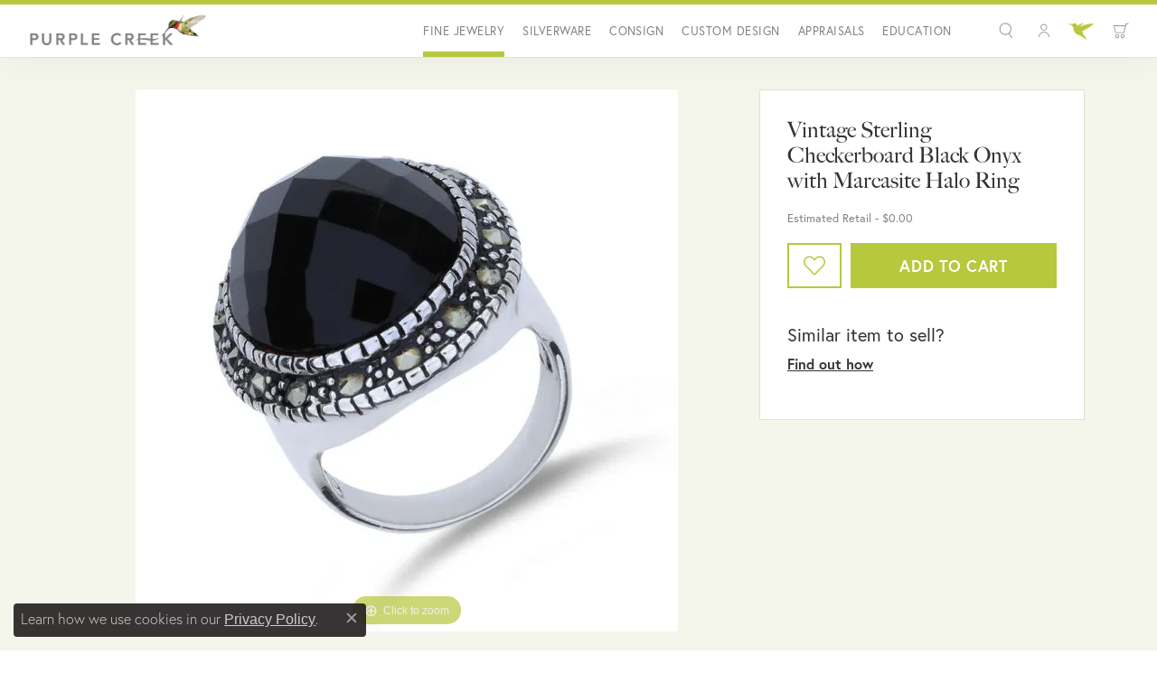

--- FILE ---
content_type: text/html; charset=UTF-8
request_url: https://www.purplecreek.com/jewelry-details/rings/vintage-sterling-checkerboard-black-onyx-with-marcasite-halo-ring/347672
body_size: 20902
content:
<!DOCTYPE html>
<html lang="en">
	<head>
		<meta charset="utf-8">
		<title>Vintage Sterling Checkerboard Black Onyx with Marcasite Halo | Purple Creek | Holly Springs, NC</title>	
		
		
		<link rel="preconnect" href="//v6master-puma.shopfinejewelry.com/">
		<link rel="preconnect" href="https://cdn.jewelryimages.net/">
		
		<link rel="stylesheet" href="/css/_monolith.min.css?t=27477" media="all">
				
		
		
		<link rel="stylesheet" href="//v6master-puma.shopfinejewelry.com/js/vendor/OwlCarousel2-2.3.4/dist/assets/owl.carousel.min.css?t=purplecreek27477"  media="print" onload="this.media='all'">
		<link rel="stylesheet" href="//v6master-puma.shopfinejewelry.com/js/vendor/magiczoomplus-commercial/magiczoomplus/magiczoomplus.css?t=purplecreek27477"  media="print" onload="this.media='all'">
		<link rel="stylesheet" href="//v6master-puma.shopfinejewelry.com/js/vendor/bootstrap4-datetimepicker-master/build/css/bootstrap-datetimepicker.min.css?t=purplecreek27477"  media="print" onload="this.media='all'">
		<link rel="stylesheet" href="//v6master-puma.shopfinejewelry.com/js/src/components/phone-number-input/css/phone-number-input.min.css?t=purplecreek27477"  media="print" onload="this.media='all'">
		<link rel="stylesheet" href="//v6master-puma.shopfinejewelry.com/js/vendor/jquery.realperson.package-2.0.1/jquery.realperson.css?t=purplecreek27477"  media="print" onload="this.media='all'">
		<link rel="stylesheet" href="//v6master-puma.shopfinejewelry.com/fonts/diamond-shapes/diashapes-v6.min.css" media="print" onload="this.media='all';">
		<link rel="stylesheet" href="//v6master-puma.shopfinejewelry.com/fonts/ring-settings/big-ring-settings-style.min.css" media="print" onload="this.media='all';">
		<link rel="stylesheet" href="//v6master-puma.shopfinejewelry.com/css/fragments/consentManagementPlatform.min.css" media="print" onload="this.media='all';">
		<link rel="stylesheet" href="//v6master-puma.shopfinejewelry.com/css/fragments/toggleSwitch.min.css" media="print" onload="this.media='all';">
		<link rel="stylesheet" href="//v6master-puma.shopfinejewelry.com/css/fragments/address-table.min.css" media="print" onload="this.media='all';">
		<link rel="stylesheet" href="//v6master-puma.shopfinejewelry.com/css/fragments/premium-cart.min.css" media="print" onload="this.media='all';">
		<link rel="stylesheet" href="//v6master-puma.shopfinejewelry.com/fonts/icons/css/fontawesome-light.min.css" media="print" onload="this.media='all';">
		<link rel="stylesheet" href="//v6master-puma.shopfinejewelry.com/fonts/icons/css/brands.min.css" media="print" onload="this.media='all';">
		<link rel="stylesheet" href="//v6master-puma.shopfinejewelry.com/js/build/components/login/css/login.min.css?t=purplecreek27477"  media="print" onload="this.media='all'">
		<link rel="stylesheet" href="/css/_quick-search.min.css?t=purplecreek27477"  media="print" onload="this.media='all'">
		<link rel="stylesheet" href="/css/_login.min.css?t=purplecreek27477"  media="print" onload="this.media='all'">
		<link rel="stylesheet" href="/css/_wishlist.min.css?t=purplecreek27477"  media="print" onload="this.media='all'">
		<link rel="stylesheet" href="/css/_cart.min.css?t=purplecreek27477"  media="print" onload="this.media='all'">
		<link rel="stylesheet" href="//v6master-puma.shopfinejewelry.com/js/build/components/login/css/login.min.css?t=purplecreek27477"  media="print" onload="this.media='all'">
			<link rel="stylesheet" href="//v6master-puma.shopfinejewelry.com/css/pages/jewelry-details.min.css?t=purplecreek27477" media="all">		
		
		
		
			<link rel="stylesheet" href="/css/local.php?settingsSrc=purplecreekV6&t=27477" media="all">
		
		<link rel="stylesheet" href="/css/local.css?t=27477" media="all">
		<link rel="stylesheet" href="//v6master-puma.shopfinejewelry.com/css/print.min.css?t=27477" media="print" type="text/css">
	
		<script data-load-position="inline">
			window.cmpSettings = {"useOptInConsentPolicy":false,"showConsentManagementOptions":false,"includeRolexCookieOptions":false,"includePersonalizationCookieOption":true,"forRolexHybrid":false,"rolexCMPVersion":1};
		</script>
		<script src="//v6master-puma.shopfinejewelry.com/js/globalScripts/cookieBlocker.js" data-load-position="inline"></script>
		
		<script>
			var blockedCookieScripts = [];
			var positionalScriptLoaderHopper = [];
			var positionalScriptLoader = {
				loadExternal(scriptObj){
					positionalScriptLoaderHopper.push(scriptObj);
				},
				loadInline: function(scriptTagHTML){
					positionalScriptLoaderHopper.push(scriptTagHTML);
				}
			};
		</script>		
		<!-- Global site tag (gtag.js) - Google Analytics -->
		<script data-load-position="early 0" async src="https://www.googletagmanager.com/gtag/js?id=G-LTVP3BXCRJ"></script>
		<script data-load-position="inline">
			window.dataLayer = window.dataLayer || [];
			function gtag(){dataLayer.push(arguments);}
			gtag('js', new Date());

			gtag('config', 'G-LTVP3BXCRJ'); 
			var useGA4=true;
		</script>		
		
		

		<!-- HEAD INCLUDES START -->
		<link rel="stylesheet" type="text/css" href="/fonts/purple-diamonds/style.css" media="print" onload="this.media='all'">

<meta name="p:domain_verify" content="c2d5bc7deb9757fb75787231f7978053"/>
<meta name="google-site-verification" content="RNqQxlr_om98w2W0ROv8FXhICJMkMDVeYYdfGnbLY40" />
<meta name="google-site-verification" content="EOKAZZ8ey0IWXU85jdmAGUXgHJSOKn3E_UeNsDB0J-U" />


<script>positionalScriptLoader.loadInline("<scr" + "ipt>\n\
  var pageHelperVars = {\n\
    MAX_RESULTS_PER_DIAMOND_PAGE: {value: \"500\", text: \"500\"}\n\
  };\n\
</scr" + "ipt>");</script>

<!-- Global site tag (gtag.js) - Google Analytics -->
<script async src="https://www.googletagmanager.com/gtag/js?id=G-LTVP3BXCRJ"></script>
<script>
  window.dataLayer = window.dataLayer || [];
  function gtag(){dataLayer.push(arguments);}
  gtag('js', new Date());

  gtag('config', 'G-LTVP3BXCRJ');
</script>

<!-- Facebook Pixel Code -->
<script>positionalScriptLoader.loadInline("<scr" + "ipt>\n\
!function(f,b,e,v,n,t,s)\n\
{if(f.fbq)return;n=f.fbq=function(){n.callMethod?\n\
n.callMethod.apply(n,arguments):n.queue.push(arguments)};\n\
if(!f._fbq)f._fbq=n;n.push=n;n.loaded=!0;n.version=\'2.0\';\n\
n.queue=[];t=b.createElement(e);t.async=!0;\n\
t.src=v;s=b.getElementsByTagName(e)[0];\n\
s.parentNode.insertBefore(t,s)}(window,document,\'scr" + "ipt\',\n\
\'https://connect.facebook.net/en_US/fbevents.js\');\n\
fbq(\'init\', \'255024170419320\');\n\
fbq(\'track\', \'PageView\');\n\
</scr" + "ipt>");</script>
<noscript>
<img height="1" width="1"
src="https://www.facebook.com/tr?id=255024170419320&ev=PageView
&noscript=1"/>
</noscript>
<!-- End Facebook Pixel Code --><script>positionalScriptLoader.loadInline("<scr" + "ipt>window.userCurrency = \"USD\";</scr" + "ipt>");</script>
		<!-- HEAD INCLUDES END -->

		
					
		<script>positionalScriptLoader.loadInline("<scr" + "ipt data-load-position=\"early 0\">window.pageInfo={\"itemID\":\"347672\",\"itemDetails\":{\"itemID\":\"347672\",\"masterID\":\"c61ec298068220\",\"jewelryClassID\":\"1\",\"itemUrl\":null,\"vendorID\":\"00067\",\"edgeVendID\":\"\",\"folderName\":\"images\\/items\",\"has1x1\":\"0\",\"imgFileName\":\"SR-2628 Hero.jpg\",\"imgAlt1\":\"\",\"imgFileName2\":\"SR-2628 Hand Model.jpg\",\"imgAlt2\":\"\",\"imgFileName3\":\"SR-2628 Main.jpg\",\"imgAlt3\":\"\",\"imgFileName4\":\"SR-2628 Hallmark.jpg\",\"imgAlt4\":\"\",\"imgFileName5\":\"\",\"imgAlt5\":\"\",\"videoFile\":\"\",\"youtubeLink\":\"\",\"imgUrl\":\"images\\/items\\/SR-2628 Hero.jpg\",\"collectionID\":\"0\",\"itemTitle\":\"Vintage Sterling Checkerboard Black Onyx with Marcasite Halo Ring\",\"descr" + "iption\":\"The light shimmers on the checkerboard black onyx inset with a marcasite halo set in a sterling silver ring.\",\"styleNo\":\"SR-2628\",\"vendorStyle\":\"\",\"GUID\":\"\",\"RFID\":\"\",\"gender\":\"female\",\"ringSetting\":\"0\",\"settingType\":null,\"centerStoneIncluded\":\"0\",\"centerCtWt\":\"0.00\",\"centerDiaShape\":\"0\",\"centerDiaCut\":\"0\",\"centerDiaClarity\":\"0\",\"centerDiaColor\":\"0\",\"centerDiaDimensions\":\"\",\"centerDiaCertType\":\"0\",\"centerDiaCertImg\":\"\",\"centerDiaCertNo\":\"\",\"centerDiaFluorescence\":\"0\",\"centerDiaTable\":\"0.00\",\"centerDiaDepth\":\"0.00\",\"centerDiaCulet\":\"0\",\"centerDiaPrice\":\"0.00\",\"centerDiaPricePerCarat\":\"0.00\",\"commonDiaCtWt\":\"0.00\",\"commonDiaShape\":\"0\",\"commonDiaCut\":\"0\",\"commonDiaClarity\":\"0\",\"commonDiaColor\":\"0\",\"totalDiaCount\":\"0\",\"totalDiaCtWt\":\"0.00\",\"shapeRange\":\"\",\"centerGemIncluded\":\"1\",\"centerGemType\":\"146\",\"centerGemShape\":\"1\",\"centerGemstoneCtWt\":\"15.70\",\"centerGemDimensions\":\"19 x 16.5 x 7mm\",\"centerGemQuality\":\"\",\"gemstoneType\":null,\"gemstoneTypeA\":\"0\",\"gemstoneTypeACtWt\":\"0.00\",\"gemstoneTypeACount\":\"0\",\"gemstoneTypeB\":\"0\",\"gemstoneTypeBCtWt\":\"0.00\",\"gemstoneTypeBCount\":\"0\",\"gemstoneTypeC\":\"0\",\"gemstoneTypeCCtWt\":\"0.00\",\"gemstoneTypeCCount\":\"0\",\"gemstoneTypeD\":\"0\",\"gemstoneTypeDCtWt\":\"0.00\",\"gemstoneTypeDCount\":\"0\",\"gemstoneTypeE\":\"0\",\"gemstoneTypeECtWt\":\"0.00\",\"gemstoneTypeECount\":\"0\",\"totalGemstoneWt\":\"0.00\",\"fullMetalType\":\"Sterling Silver\",\"metalType1\":\"SS\",\"length\":\"\",\"lengthType\":\"\",\"width\":\"\",\"widthType\":\"\",\"size\":\"\",\"color\":\"Sterling Black Onyx with Marca\",\"letter\":\"\",\"era\":\"The light shimmers on the\",\"ringSizes\":\"6\",\"stockLevel\":\"1\",\"availability\":\"\",\"freeShipping\":\"0\",\"weight\":\"10.20\",\"weightType\":\"Grams\",\"enableCheckout\":\"1\",\"lowCt\":\"0.00\",\"highCt\":\"0.00\",\"categoryTitle\":\"Rings\",\"categoryUrl\":\"rings\",\"h1Tag\":\"\",\"parentCategoryTitle\":\"\",\"parentCategoryUrl\":\"\",\"retail\":109,\"salePrice\":87,\"imgFileName_exists\":null,\"imgFileName_width\":null,\"imgFileName2_exists\":null,\"imgFileName2_width\":null,\"imgFileName3_exists\":null,\"imgFileName3_width\":null,\"imgFileName4_exists\":null,\"imgFileName4_width\":null,\"imgFileName5_exists\":null,\"imgFileName5_width\":null,\"nonStandardImage\":null,\"similarSKUs\":\"{\\\"idList\\\":[\\\"2576\\\",\\\"939\\\",\\\"347192\\\",\\\"350103\\\",\\\"947\\\",\\\"949\\\",\\\"951\\\",\\\"1443\\\",\\\"959\\\",\\\"350105\\\"],\\\"ctime\\\":1760729441}\",\"itemMetaTitle\":\"\",\"itemMetaKeywords\":\"\",\"itemMetaDescr" + "iption\":\"Hallmarks\",\"itemVisible\":\"1\",\"autoUpdate\":\"0\",\"collectionTitle\":null,\"collectionUrl\":null,\"logoWhite\":null,\"copyHybrid\":null,\"masterCollectionID\":null,\"jsonData\":\"{\\\"attributes\\\":{\\\"Setting\\\":\\\"Bezel\\\",\\\"Condition\\\":\\\"Excellent\\\",\\\"Measurements\\\":\\\"Band Width 3.68mm, Ornament Length 24.80mm, Ornament Width 21.33mm\\\",\\\"Metal Type\\\":\\\"Sterling Silver\\\",\\\"Metal Finish\\\":\\\"High Polish\\\",\\\"Center Gemstone\\\":\\\"Black Onyx\\\",\\\"Center Gemstone Shape\\\":\\\"Checkerboard Oval\\\",\\\"Gemstone Type\\\":\\\"Marcasite\\\"}}\",\"fixedShippingPrice\":\"0.00\",\"metalFinish\":\"\",\"style\":\"\",\"watchType\":\"\",\"watchBraceletMaterial\":\"\",\"watchBraceletColor\":\"\",\"watchCaseSize\":\"\",\"watchCaseMaterial\":\"\",\"watchCrystalType\":\"\",\"watchBezel\":\"\",\"watchDialColor\":\"\",\"watchDialShape\":\"\",\"watchDialType\":\"\",\"watchMovement\":\"\",\"watchWaterResistance\":\"\",\"watchFunctions\":\"\",\"watchBraceletStyle\":\"\",\"commonStoneType\":\"0\",\"hidePrice\":\"0\",\"excludeFromCoupons\":\"0\",\"isERDBrand\":null,\"collection\":\"\",\"fretail\":\"$109.00\",\"fsalePrice\":\"$87.00\",\"collectionLogoURL\":\"\\/\\/placeholder.shopfinejewelry.com\\/300x150\\/ffffff\\/ffffff\",\"imageSource\":\"\\/\\/cdn.jewelryimages.net\\/purplecreek\\/images\\/items\\/SR-2628%20Hero.jpg?v=27\"},\"baseSKU\":\"\",\"baseSKURaw\":\"\",\"jewelryClassID\":\"1\",\"jsonData\":{\"attributes\":{\"Setting\":\"Bezel\",\"Condition\":\"Excellent\",\"Measurements\":\"Band Width 3.68mm, Ornament Length 24.80mm, Ornament Width 21.33mm\",\"Metal Type\":\"Sterling Silver\",\"Metal Finish\":\"High Polish\",\"Center Gemstone\":\"Black Onyx\",\"Center Gemstone Shape\":\"Checkerboard Oval\",\"Gemstone Type\":\"Marcasite\"}},\"styleNo\":\"SR-2628\",\"scrambledStlyeNo\":\"\",\"itemTitle\":\"Vintage Sterling Checkerboard Black Onyx with Marcasite Halo Ring\",\"itemVisible\":\"1\",\"categoryUrl\":\"rings\",\"collectionID\":\"0\",\"edgeVendID\":\"\",\"vendorID\":\"00067\",\"erdLegacyUrl\":false,\"variationStyle\":\"\",\"imageBaseURL\":\"\",\"image1\":\"\\/\\/cdn.jewelryimages.net\\/purplecreek\\/images\\/items\\/SR-2628%20Hero.jpg?v=27\",\"image2\":\"\\/\\/cdn.jewelryimages.net\\/purplecreek\\/images\\/items\\/SR-2628%20Hand%20Model.jpg?v=27\",\"image3\":\"\\/\\/cdn.jewelryimages.net\\/purplecreek\\/images\\/items\\/SR-2628%20Main.jpg?v=27\",\"image4\":\"\\/\\/cdn.jewelryimages.net\\/purplecreek\\/images\\/items\\/SR-2628%20Hallmark.jpg?v=27\",\"image5\":\"\",\"image6\":\"\",\"variationColNames\":\"[]\",\"ringSizeHasJSON\":false,\"ringSizeJSON\":\"6\",\"session\":\"e6dcad3342028e5d09d2a49074929bda\",\"referer\":\"\",\"hideDecimals\":\"0\",\"hideAllPrices\":\"0\",\"price\":87,\"currency\":\"USD\",\"hidePriceMessage\":\"Call for Price\",\"calculateLiveSettingPrice\":false,\"metalType\":\"SS\",\"metalFinish\":\"\",\"diamondQuality\":\"\",\"priceAdj\":1,\"forexMultiplier\":1,\"similarItems\":{\"success\":true,\"retArr\":[{\"imageSource\":\"\\/\\/cdn.jewelryimages.net\\/purplecreek\\/images\\/items\\/GR-2008%20Hero.jpg?v=27\",\"itemUrl\":\"\\/jewelry-details\\/rings\\/14k-white-gold-135ctw-natural-diamond-wedding-or-anniversary-band\\/2576\",\"itemTitle\":\"14K White Gold .135ctw Natural Diamond Wedding or Anniversary Band\",\"retail\":\"559.00\",\"salePrice\":\"0.00\"},{\"imageSource\":\"\\/\\/cdn.jewelryimages.net\\/purplecreek\\/images\\/items\\/GR-2011%20Hero.jpg?v=27\",\"itemUrl\":\"\\/jewelry-details\\/rings\\/14k-white-gold-64ctw-princess-natural-diamond-wedding-or-anniversary-band\\/939\",\"itemTitle\":\"14K White Gold .64ctw Princess Natural Diamond Wedding or Anniversary Band\",\"retail\":\"895.00\",\"salePrice\":\"0.00\"},{\"imageSource\":\"\\/\\/cdn.jewelryimages.net\\/purplecreek\\/images\\/items\\/GR-2015%20Hero.jpg?v=27\",\"itemUrl\":\"\\/jewelry-details\\/rings\\/14k-yellow-gold-30ctw-natural-diamond-ruby-wedding-or-stacking-band\\/347192\",\"itemTitle\":\"14K Yellow Gold .30ctw Natural Diamond & Ruby Wedding or Stacking Band\",\"retail\":\"629.00\",\"salePrice\":\"0.00\"},{\"imageSource\":\"\\/\\/cdn.jewelryimages.net\\/purplecreek\\/images\\/items\\/GR-2019%20Hero.jpg?v=27\",\"itemUrl\":\"\\/jewelry-details\\/rings\\/950-platinum-70ctw-princess-natural-diamond-wedding-or-anniversary-band\\/350103\",\"itemTitle\":\"950 Platinum .70ctw Princess Natural Diamond Wedding or Anniversary Band\",\"retail\":\"1329.00\",\"salePrice\":\"0.00\"},{\"imageSource\":\"\\/\\/cdn.jewelryimages.net\\/purplecreek\\/images\\/items\\/GR-2049%20Hero.jpg?v=27\",\"itemUrl\":\"\\/jewelry-details\\/rings\\/14k-yellow-gold-105ctw-natural-diamond-wedding-anniversary-right-hand-band\\/947\",\"itemTitle\":\"14K Yellow Gold 1.05ctw Natural Diamond Wedding Anniversary Right Hand Band\",\"retail\":\"1699.00\",\"salePrice\":\"0.00\"},{\"imageSource\":\"\\/\\/cdn.jewelryimages.net\\/purplecreek\\/images\\/items\\/GR-2055%20Hero.jpg?v=27\",\"itemUrl\":\"\\/jewelry-details\\/rings\\/14k-yellow-gold-45ctw-natural-diamond-wedding-anniversary-stacking-band\\/949\",\"itemTitle\":\"14K Yellow Gold .45ctw Natural Diamond Wedding, Anniversary, Stacking Band\",\"retail\":\"769.00\",\"salePrice\":\"0.00\"},{\"imageSource\":\"\\/\\/cdn.jewelryimages.net\\/purplecreek\\/images\\/items\\/GR-2056%20Hero.jpg?v=27\",\"itemUrl\":\"\\/jewelry-details\\/rings\\/14k-yellow-gold-10ctw-solitary-natural-diamond-stacking-band\\/951\",\"itemTitle\":\"14K Yellow Gold .10ctw Solitary Natural Diamond Stacking Band\",\"retail\":\"545.00\",\"salePrice\":\"0.00\"},{\"imageSource\":\"\\/\\/cdn.jewelryimages.net\\/purplecreek\\/images\\/items\\/GR-2058%20Hero.jpg?v=27\",\"itemUrl\":\"\\/jewelry-details\\/rings\\/14k-yellow-gold-34ctw-natural-diamond-tiara-band\\/1443\",\"itemTitle\":\"14K Yellow Gold .34ctw Natural Diamond Tiara Band\",\"retail\":\"655.00\",\"salePrice\":\"0.00\"},{\"imageSource\":\"\\/\\/cdn.jewelryimages.net\\/purplecreek\\/images\\/items\\/GR-2085%20Hero.jpg?v=27\",\"itemUrl\":\"\\/jewelry-details\\/rings\\/hearts-on-fire-platinum-216ctw-natural-diamond-band\\/959\",\"itemTitle\":\"Hearts on Fire Platinum 2.16ctw Natural Diamond Band\",\"retail\":\"7999.00\",\"salePrice\":\"0.00\"},{\"imageSource\":\"\\/\\/cdn.jewelryimages.net\\/purplecreek\\/images\\/items\\/GR-2091%20Hero.jpg?v=27\",\"itemUrl\":\"\\/jewelry-details\\/rings\\/14k-white-gold-108ctw-natural-diamond-eternity-band\\/350105\",\"itemTitle\":\"14K White Gold 1.08ctw Natural Diamond Eternity Band\",\"retail\":\"2999.00\",\"salePrice\":\"2399.00\"},{\"imageSource\":null,\"itemUrl\":null,\"itemTitle\":null,\"retail\":null,\"salePrice\":null}],\"date\":1760729441000},\"enableCustomerWishlist\":\"1\",\"enableGuestWishlist\":\"1\",\"customer\":{\"loggedIn\":false,\"hasGuestWishlist\":false,\"firstName\":\"\",\"lastName\":\"\",\"email\":\"\",\"phone\":\"\"},\"lowCt\":\"0.00\",\"highCt\":\"0.00\",\"shapeRange\":\"\",\"showChatButtonJewelryDetails\":\"0\",\"jewelryDescr" + "iptionShowMoreButton\":true,\"affirmPublicKey\":\"39I8A1KOVPQKED9G\",\"financingPageVisibility\":\"1\",\"storename\":\"Purple Creek\",\"storeaddress\":\"<br>Purple Creek<br>644 Holly Springs Rd.<br>Suite 323<br>Holly Springs, NC 27540<br>\",\"cartButtonDefaultText\":\"Add to Cart\",\"availableLocationInputHTML\":\"<input type=\\\"hidden\\\" value=\\\"3\\\" name=\\\"location\\\" class=\\\"appt-location\\\">\",\"locationDayTime\":{\"3\":{\"locationName\":\"Purple Creek\",\"daysOfWeekDisabled\":[0],\"timeOfDay\":{\"1\":{\"open\":\"09:00:00\",\"close\":\"16:30:00\"},\"2\":{\"open\":\"09:00:00\",\"close\":\"16:30:00\"},\"3\":{\"open\":\"09:00:00\",\"close\":\"16:30:00\"},\"4\":{\"open\":\"09:00:00\",\"close\":\"16:30:00\"},\"5\":{\"open\":\"09:00:00\",\"close\":\"16:30:00\"},\"6\":{\"open\":\"09:00:00\",\"close\":\"16:30:00\"}},\"closedHolidayDates\":[],\"adjustedHolidayHours\":[]}},\"locationsFieldInquiries\":\"1\",\"customerID\":null};</scr" + "ipt>");</script>			
		
<script>positionalScriptLoader.loadInline("<scr" + "ipt>\n\
	window.enableEcommerce = \"1\";\n\
</scr" + "ipt>");</script>

		
<script>positionalScriptLoader.loadInline("<scr" + "ipt>\n\
	window.fbAppId = \"174100089333117\";\n\
</scr" + "ipt>");</script>

		
	<script>positionalScriptLoader.loadInline("<scr" + "ipt>\n\
		window.googleAppId = \"522739862603-9cnc28esu2ntos9aevhluql3ikdjgqpo.apps.googleusercontent.com\";\n\
	</scr" + "ipt>");</script>

		<script type="application/ld+json">{"@context":"https:\/\/schema.org","@type":"Product","name":"Vintage Sterling Checkerboard Black Onyx with Marcasite Halo Ring","image":["\/\/cdn.jewelryimages.net\/purplecreek\/images\/items\/SR-2628%20Hero.jpg?v=27","\/\/cdn.jewelryimages.net\/purplecreek\/images\/items\/SR-2628%20Hand%20Model.jpg?v=27","\/\/cdn.jewelryimages.net\/purplecreek\/images\/items\/SR-2628%20Main.jpg?v=27","\/\/cdn.jewelryimages.net\/purplecreek\/images\/items\/SR-2628%20Hallmark.jpg?v=27"],"description":"The light shimmers on the checkerboard black onyx inset with a marcasite halo set in a sterling silver ring.","sku":"SR-2628","mpn":"","brand":{"@type":"Brand","name":null},"offers":{"@type":"Offer","url":"https:\/\/www.purplecreek.com\/jewelry-details\/rings\/vintage-sterling-checkerboard-black-onyx-with-marcasite-halo-ring\/347672","priceCurrency":"USD","price":"87","priceValidUntil":"2026-02-25","availability":"https:\/\/schema.org\/InStock","shippingDetails":{"@type":"OfferShippingDetails","shippingRate":{"@type":"MonetaryAmount","currency":"USD"},"shippingDestination":{"@type":"DefinedRegion","addressCountry":"US"},"deliveryTime":{"@type":"ShippingDeliveryTime","handlingTime":{"@type":"QuantitativeValue","minValue":"2","maxValue":"2"},"businessDays":{"@type":"OpeningHoursSpecification","dayOfWeek":["https:\/\/schema.org\/Monday","https:\/\/schema.org\/Tuesday","https:\/\/schema.org\/Wednesday","https:\/\/schema.org\/Thursday","https:\/\/schema.org\/Friday","https:\/\/schema.org\/Saturday"]}}}}}</script>
		<meta name="description" content="Hallmarks">
		<meta name="referrer" content="strict-origin-when-cross-origin">
		<meta name="keywords" content="">
		<meta name="viewport" content="width=device-width, initial-scale=1">
		<!-- Open Graph Meta -->
		<meta property="og:title" content="Vintage Sterling Checkerboard Black Onyx with Marcasite Halo Ring">
		<meta property="og:description" content="The light shimmers on the checkerboard black onyx inset with a marcasite halo set in a sterling silver ring.">
		<meta property="og:image" content="https://cdn.jewelryimages.net/purplecreek/images/items/SR-2628%20Hero.jpg?v=27">
		<meta property="product:availability" content="Ships Tomorrow (cutoff time was 4:00 pm EST)">
		<meta property="product:condition" content="new">
		<meta property="product:price:amount" content="$87.00">
		<meta property="product:price:currency" content="USD">
		<meta property="product:retailer_item_id" content="347672">
		<!-- End Graph Meta -->

		
	</head>
	<body id="jewelry-details" class=" icofont-fontawesome-light" data-theme="customized theme">		
		<!-- START BODY INCLUDE -->
		
		<!-- END BODY INCLUDE -->
		
		<!-- No podium chat active -->
		
		<div id="page-wrap">
		<div id='accessibility-skip-links' data-breakpoint='lg'><a class="skippy sr-only sr-only-focusable" href="#main-sections"><span class="skippy-text">Skip to main content</span></a><a class="skippy sr-only sr-only-focusable" href="#footer"><span class="skippy-text">Skip to footer</span></a></div>



		<div class="container-fluid toolbar top ">
			<div class="toolbar-inner align-items-center justify-content-between justify-content-sm-between justify-content-md-between justify-content-lg-between" role="toolbar" aria-label="Primary toolbar">
				<ul class="left">
				</ul>
				<ul class="right">
			<li class="toolbar-item dropdown d-none item-search">
				<a href="javascript:void(0)" role="button" class="dropdown-toggle" data-bs-toggle="dropdown" data-bs-hover="dropdown" aria-haspopup="menu" aria-expanded="false" id="top-menu-item-right-search-1" aria-label="Search"><span class="sr-only">Toggle Toolbar Search Menu</span></a>
				<div class="dropdown-menu menu-search dropdown-menu-right" aria-labelledby="top-menu-item-right-search-1" role="presentation">
					<div class="px-2">
						<form action="/jewelry" role="search" method="GET" aria-label="Site search">
							<div class="input-group">
								<label for="toolbar-search-kw" class="sr-only">Search for...</label>
								<input type="text" class="form-control" id="toolbar-search-kw" name="kw" placeholder="Search for...">
								<span class="input-group-btn">
									<button class="btn btn-default px-3" type="submit" role="button" aria-label="Submit search"><i class="icon-search" aria-hidden="true"></i></button>
								</span>
							</div>
						</form>
					</div>
				</div>
			</li>
			<li class="toolbar-item dropdown d-none item-wishlist">
				<a href="javascript:void(0)" role="button" class="dropdown-toggle" data-bs-toggle="dropdown" data-bs-hover="dropdown" aria-haspopup="menu" aria-expanded="false" id="top-menu-item-right-wishlist-2" aria-label="My Wish List"><span class="sr-only">Toggle My Wish List</span></a>
				<div class="dropdown-menu menu-wishlist dropdown-menu-right global-wish-list-dropdown" data-type="item" data-src="wishlist" data-parent="" data-thumbs="1" data-action="get_items" data-count="3" data-template="template-wishlist-item" aria-labelledby="top-menu-item-right-wishlist-2"></div>
				<script type="text/x-tmpl" id="template-wishlist-item">
					{% if (o.length) { %}
						{% for (var i=0; i<o.length; i++) { %}
							<div class="wishlist-item media">
								<a href="{%=o[i].itemUrl%}" class="media-thumb">
									<div class="image-div" style="background-image:url({%=o[i].fullImage%});">
										<img src="https://placeholder.shopfinejewelry.com/150x150" class="placeholder" alt="">
									</div>
								</a>
								<div class="media-body">
									<h6 class="media-heading text-truncate">{%=o[i].itemTitle%}</h6>
									<span class="media-description text-truncate">Style #: {%#o[i].styleNo%}</span>
									{% if (o[i].salePrice > 0 && o[i].retail > 0) { %}
										<span class="media-price"><strike>${%=o[i].salePrice%}</strike> ${%=o[i].retail%}</span>
									{% } else if(o[i].retail == 0.00 || o[i].retail == "") { %}
										<span class="media-price">Call for Price</span>
									{% } else { %}
										<span class="media-price">${%=o[i].retail%}</span>
									{% } %}
								</div>
							</div>
						{% } %}
						<div class="px-2">
							<a href="/myaccount-wishlist" class="btn btn-primary btn-md btn-block btn-view-wishlist">View My Wish List</a>
						</div>
					{% } else { %}
						<div class="wishlist-empty">
							<div class="menu-cart-subtotal px-20">
								<p class="text-center">You have no items in your wish list.</p>
							</div>
							<div class="menu-cart-buttons">
								<a href="/jewelry" class="btn btn-primary btn-block">Browse Jewelry</a>
							</div>
						</div>
					{% } %}
				</script>
			</li>
				<li class="toolbar-item d-none item-premium-global-cart-toggle">
					<a href="javascript:void(0)" role="button" class="toggle-global-cart" aria-expanded="false" aria-controls="global-cart" aria-label="My Shopping Cart">
						
					</a>
				</li>
			<li class="toolbar-item dropdown d-none item-account">
				<a href="javascript:void(0)" role="button" class="dropdown-toggle" data-bs-toggle="dropdown" data-bs-hover="dropdown" aria-haspopup="dialog" aria-controls="top-menu-login-dialog-right-account-4" aria-expanded="false" id="top-menu-item-right-account-4" aria-label="My Account Menu"><span class="sr-only">Toggle My Account Menu</span></a>
				<div class="dropdown-menu menu-account dropdown-menu-right my-account-dropdown punchmarkLogin">
					<div id="top-menu-login-dialog-right-account-4" role="dialog" aria-modal="true" aria-labelledby="top-menu-login-dialog-title-right-account-4" class="loginWrap OG">
						<div id="top-menu-login-dialog-title-right-account-4" class="sr-only">Login</div>
						<form class="login">
							<div class="form-floating">
								<input type="text" name="username" id="top-menu-username-right-account-4" placeholder="username" class="form-control input-md" autocomplete="off" value="">
								<label for="top-menu-username-right-account-4" class="">Username</label>
							</div>
							<div class="form-floating mt-1">
								<input type="password" name="password" id="top-menu-password-right-account-4" placeholder="password" class="form-control input-md" autocomplete="off" value="">
								<label for="top-menu-password-right-account-4" class="passwordLabel">Password</label>
							</div>
							<div class="form-group d-flex justify-content-between mb-3">
								<a tabindex="-1" role="button" class="small fw-bold cursor-pointer mt-2 invisible">Forgot Password?</a>
							</div>
							<button class="btn btn-primary btn-lg btn-block" type="submit">Log In</button>
						</form>
						<p class="pt-3 small text-center mb-0 signUp">
							Don&rsquo;t have an account?
							<a href="/register" class="fw-bold d-block">Sign up now</a>
						</p>
					</div>
				</div>
			</li>
				</ul>
			</div>
		</div>
<header class="sticky-xs sticky-sm sticky-md sticky-lg">
	<div class="container-fluid main-content">				
		<div class="row">
			<div class="col main-content-col d-block nav-inline-and-split ">
				
				
		<a href="/" id="logo" aria-label="Purple Creek Logo - Go to homepage">
			<img src="https://cdn.jewelryimages.net/static/domains/purplecreekv6/images/store-pics/logo-no-fj-2.jpg?width=900" width="900" height="266" alt="Purple Creek Logo" class="mx-auto" loading="eager" decoding="sync" fetchpriority="high">
		</a>
				<!-- Nav generated 20260126162730 -->

<nav class="navbar w-sm-100 navbar-expand-lg navbar-menu-position-right-back show-dropdown-toggles  justify-content-end">
	
<button class="navbar-toggler d-inline-block d-lg-none" id="nav-toggle" type="button" data-animation="animation-2" data-bs-toggle="reveal-collapse-right" data-bs-target="#main-navigation" aria-controls="main-navigation" aria-expanded="false" aria-label="Toggle navigation">
	<span class="navbar-toggler-icon" aria-hidden="true">
		<span></span>
		<span></span>
		<span></span>
	</span>
</button>
	<div class="collapse navbar-collapse justify-content-between" id="main-navigation">
		<div class='container-fluid inner-nav  px-0'>
		
		<div class="tools-wrapper d-flex d-lg-none">
			<div class="dropdown-tools w-100 px-20 py-10 d-flex align-items-center" style="height:50px;">
				<div class="nav-search-form w-100">
					<form action="/jewelry" method="GET">
						<div class="input-group position-relative">
							<input type="text" class="form-control pl-10 pr-0 border-0 bg-0" name="kw" placeholder="Search for..." aria-label="Search for..." autocomplete="off">
							<span class="input-group-btn position-absolute" style="top:0;right:0;">
								<button class="btn btn-default pl-0 pr-10 border-0 bg-0" type="submit">
									<i class="icon-search text-light fw-600"></i>
								</button>
							</span>
						</div>
					</form>
				</div>
			</div>
		</div>
		
		<ul class="navbar-nav navbar-left justify-content-end align-items-center " id="menubar-left" aria-label="Primary site menu">
		<li class="dropdown has-a-plus nav-item nav-jewelry"><a href="/our-jewelry" data-url="/our-jewelry" class="nav-link " id="menu-item-default-1">Fine Jewelry</a><button type="button" class="dropdown-plus d-flex d-lg-none" data-bs-toggle="dropdown" aria-hidden="true" tabindex="-1" id="menu-item-plus-default-1"><i class="icon-plus" aria-hidden="true"></i></button><ul class="dropdown-menu  menu-default dropdown-menu-left" aria-labelledby="menu-item-default-1"><li><a href="/jewelry/rings" data-url="/jewelry/rings"  class="dropdown-item dropdown-item-parent "  id="submenu-item-default-1-1">Rings</a></li><li><a href="/jewelry/bracelets" data-url="/jewelry/bracelets"  class="dropdown-item dropdown-item-parent "  id="submenu-item-default-1-2">Bracelets</a></li><li><a href="/jewelry/necklaces" data-url="/jewelry/necklaces"  class="dropdown-item dropdown-item-parent "  id="submenu-item-default-1-3">Necklaces</a></li><li><a href="/jewelry/pendants--brooches" data-url="/jewelry/pendants--brooches"  class="dropdown-item dropdown-item-parent "  id="submenu-item-default-1-4">Pendants</a></li><li><a href="/jewelry/earrings" data-url="/jewelry/earrings"  class="dropdown-item dropdown-item-parent "  id="submenu-item-default-1-5">Earrings</a></li><li><a href="/jewelry/colored-gemstones" data-url="/jewelry/colored-gemstones"  class="dropdown-item dropdown-item-parent "  id="submenu-item-default-1-6">Loose Gemstones</a></li><li><a href="/jewelry/watches" data-url="/jewelry/watches"  class="dropdown-item dropdown-item-parent "  id="submenu-item-default-1-7">Watches</a></li></ul><!-- .dropdown-menu --></li>
		<li class=" has-no-plus nav-item nav-silverware"><a href="/jewelry/silverware" class="nav-link ">Silverware</a></li>
		<li class="dropdown has-a-plus nav-item nav-consignment"><a href="/consign-with-us" data-url="/consign-with-us" class="nav-link " id="menu-item-default-3">Consign</a><button type="button" class="dropdown-plus d-flex d-lg-none" data-bs-toggle="dropdown" aria-hidden="true" tabindex="-1" id="menu-item-plus-default-3"><i class="icon-plus" aria-hidden="true"></i></button><ul class="dropdown-menu  menu-default dropdown-menu-left" aria-labelledby="menu-item-default-3"><li><a href="/consign-with-us" data-url="/consign-with-us"  class="dropdown-item dropdown-item-parent "  id="submenu-item-default-3-1">Consign With Us</a></li><li><a href="/increase-value" data-url="/increase-value"  class="dropdown-item dropdown-item-parent "  id="submenu-item-default-3-2">A Higher Expectation</a></li><li><a href="/pages/referral-and-social-networking-program" data-url="/pages/referral-and-social-networking-program"  class="dropdown-item dropdown-item-parent "  id="submenu-item-default-3-3">Social Networking Program</a></li></ul><!-- .dropdown-menu --></li>
		<li class=" has-no-plus nav-item nav-custom-design"><a href="/process" class="nav-link ">Custom Design</a></li>
		<li class="dropdown has-a-plus nav-item nav-appraisal"><a href="/appraisal" data-url="/appraisal" class="nav-link " id="menu-item-default-5">Appraisals</a><button type="button" class="dropdown-plus d-flex d-lg-none" data-bs-toggle="dropdown" aria-hidden="true" tabindex="-1" id="menu-item-plus-default-5"><i class="icon-plus" aria-hidden="true"></i></button><ul class="dropdown-menu  menu-default dropdown-menu-left" aria-labelledby="menu-item-default-5"><li><a href="/appraisal" data-url="/appraisal"  class="dropdown-item dropdown-item-parent "  id="submenu-item-default-5-1">Appraisal</a></li><li><a href="/appraisal-professional-services" data-url="/appraisal-professional-services"  class="dropdown-item dropdown-item-parent "  id="submenu-item-default-5-2">Professional Services</a></li><li><a href="/specific-types-of-appraisal" data-url="/specific-types-of-appraisal"  class="dropdown-item dropdown-item-parent "  id="submenu-item-default-5-3">Specific Types of Appraisal</a></li></ul><!-- .dropdown-menu --></li>
		<li class="dropdown has-a-plus nav-item nav-education"><a href="/education" data-url="/education" class="nav-link " id="menu-item-edu-list-6">Education</a><button type="button" class="dropdown-plus d-flex d-lg-none" data-bs-toggle="dropdown" aria-hidden="true" tabindex="-1" id="menu-item-plus-edu-list-6"><i class="icon-plus" aria-hidden="true"></i></button><ul class="dropdown-menu  menu-edu-list dropdown-menu-left" aria-labelledby="menu-item-edu-list-6"><li><a href="/education" class="dropdown-item">Jewelry Education</a></li><li class="dropdown dropdown-submenu"><a href="javascript:void(0)" class="dropdown-item dropdown-item-parent parent-has-kids" id="submenu-item-edu-list-6-1">Diamond Education</a><button type="button" class="dropdown-plus d-flex d-lg-none" data-bs-toggle="dropdown" aria-hidden="true" tabindex="-1" id="submenu-item-plus-edu-list-6-1" data-children-count="2"><i class="icon-plus" aria-hidden="true"></i></button><ul id="nav-edu-diamond-education" class="dropdown-menu menu-edu-diamond-education dropdown-menu-left" aria-labelledby="submenu-item-edu-list-6-1" role="menu"><li role="none"><a href="/education-diamonds" class="dropdown-item" role="menuitem">The Four Cs of Diamonds</a></li><li role="none"><a href="/education-diamond-buying" class="dropdown-item" role="menuitem">Diamond Buying Tips</a></li></ul></li><li class="dropdown dropdown-submenu"><a href="javascript:void(0)" class="dropdown-item dropdown-item-parent parent-has-kids" id="submenu-item-edu-list-6-2">Learn About Gemstones</a><button type="button" class="dropdown-plus d-flex d-lg-none" data-bs-toggle="dropdown" aria-hidden="true" tabindex="-1" id="submenu-item-plus-edu-list-6-2" data-children-count="2"><i class="icon-plus" aria-hidden="true"></i></button><ul id="nav-edu-learn-about-gemstones" class="dropdown-menu menu-edu-learn-about-gemstones dropdown-menu-left" aria-labelledby="submenu-item-edu-list-6-2" role="menu"><li role="none"><a href="/education-gemstones#birthstones" class="dropdown-item" role="menuitem">Birthstone Guide</a></li><li role="none"><a href="/education-gemstones#gemstones" class="dropdown-item" role="menuitem">Gemstone Guide</a></li></ul></li><li class="dropdown dropdown-submenu"><a href="javascript:void(0)" class="dropdown-item dropdown-item-parent parent-has-kids" id="submenu-item-edu-list-6-3">Jewelry Care</a><button type="button" class="dropdown-plus d-flex d-lg-none" data-bs-toggle="dropdown" aria-hidden="true" tabindex="-1" id="submenu-item-plus-edu-list-6-3" data-children-count="3"><i class="icon-plus" aria-hidden="true"></i></button><ul id="nav-edu-jewelry-care" class="dropdown-menu menu-edu-jewelry-care dropdown-menu-left" aria-labelledby="submenu-item-edu-list-6-3" role="menu"><li role="none"><a href="/education-jewelry-care" class="dropdown-item" role="menuitem">Caring for Fine Jewelry</a></li><li role="none"><a href="/education-diamond-care" class="dropdown-item" role="menuitem">Diamond Cleaning</a></li><li role="none"><a href="/education-gemstone-care" class="dropdown-item" role="menuitem">Gemstone Cleaning</a></li></ul></li><li><a href="/education-settings" class="dropdown-item">Choosing The Right Setting</a></li><li><a href="/education-metals" class="dropdown-item">Precious Metals</a></li><li><a href="/education-anniversary-guide" class="dropdown-item">Anniversary Guide</a></li><li><a href="/education-gold-buying" class="dropdown-item">Gold Buying Guide</a></li></ul><!-- .dropdown-menu --></li></ul><ul class="navbar-nav navbar-right justify-content-end align-items-center " id="menubar-right" aria-label="Secondary site menu">
		<li class="dropdown nav-item  item-search">
			<a href="javascript:void(0)" role="button" class="nav-link dropdown-toggle" data-bs-toggle="dropdown" aria-haspopup="menu" aria-expanded="false" aria-label="Search"><i class='icon-search'></i></a>
			<div class="dropdown-menu menu-search dropdown-menu-right" >
				<div class="px-2">
					<form action="/jewelry" role="search" method="GET" autocomplete="off">
						<div class="input-group">
							<label for="nav-search-kw" class="sr-only">Search for...</label>
							<input type="text" class="form-control" id="nav-search-kw" name="kw" placeholder="Search for..." aria-label="Search for...">
							<span class="input-group-btn">
								<button class="btn btn-default px-3" type="submit" aria-label="Submit search"><i class="icon-search" aria-hidden="true"></i></button>
							</span>
						</div>
					</form>
				</div>
			</div>
		</li>
		<li class="dropdown nav-item  item-account">
			<a href="javascript:void(0)" role="button" class="nav-link dropdown-toggle " data-bs-toggle="dropdown" data-bs-hover="dropdown" aria-haspopup="dialog" aria-controls="menu-item-login-dialog-right-account-2" aria-expanded="false" id="menu-item-right-account-2" aria-label="My Account Menu"><i class='icon-user'></i><span class="sr-only">Toggle My Account Menu</span></a>
			<div class="dropdown-menu menu-account dropdown-menu-right my-account-dropdown punchmarkLogin">
				<div id="menu-item-login-dialog-right-account-2" role="dialog" aria-modal="true" aria-labelledby="menu-item-login-dialog-title-right-account-2" class="loginWrap">
					<div id="menu-item-login-dialog-title-right-account-2" class="sr-only">Login</div>
					<form class="login">
						<div class="form-floating">
							<input type="text" id="menu-item-username-right-account-2" name="username" placeholder="username" class="form-control input-md" autocomplete="off" value="">
							<label for="menu-item-username-right-account-2" class="">Username</label>
						</div>
						<div class="form-floating mt-1">
							<input type="password" id="menu-item-password-right-account-2" name="password" placeholder="password" class="form-control input-md" autocomplete="off" value="">
							<label for="menu-item-password-right-account-2" class="passwordLabel">Password</label>
						</div>
						<button class="btn btn-primary btn-lg btn-block" type="submit">Log In</button>
					</form>
					<p class="pt-3 small text-center mb-0 signUp">
						Don&rsquo;t have an account?
						<a href="/register" class="fw-bold d-block">Sign up now</a>
					</p>
				</div>
			</div>
		</li>
		<li class="dropdown nav-item bird-wishlist item-wishlist">
			<a href="/myaccount-wishlist" class="nav-link dropdown-toggle " data-bs-toggle="dropdown" aria-haspopup="menu" aria-expanded="false" id="menu-item-wishlist-right-3"><i class='icon-custom-green-bird'></i><span class="sr-only">Toggle Wishlist</span></a>
			<div class="dropdown-menu menu-wishlist dropdown-menu-right global-wish-list-dropdown" data-type="item" data-src="wishlist" data-parent="" data-thumbs="1" data-action="get_items" data-count="3" data-template="template-wishlist-item" aria-labelledby="menu-item-wishlist-right-3" >
				<script type="text/x-tmpl" id="template-wishlist-item" async>
					{% if (o.length) { %}
						{% for (var i=0; i<o.length; i++) { %}
							<div class="wishlist-item media">
								<a href="{%=o[i].itemUrl%}" class="media-thumb">
									<div class="image-div ratio-1x1">
										<img src="{%=o[i].fullImage%}" alt="{%=o[i].itemTitle%}" loading="lazy" decoding="auto" fetchpriority="low">
									</div>
								</a>
								<div class="media-body">
									<h6 class="media-heading text-truncate">{%=o[i].itemTitle%}</h6>
									<span class="media-description text-truncate">Style #: {%#o[i].styleNo%}</span>
									{% if (o[i].salePrice > 0 && o[i].retail > 0) { %}
										<span class="media-price"><strike>${%=o[i].salePrice%}</strike> ${%=o[i].retail%}</span>
									{% } else if(o[i].retail == 0.00 || o[i].retail == "") { %}
										<span class="media-price">Call for Price</span>
									{% } else { %}
										<span class="media-price">${%=o[i].retail%}</span>
									{% } %}
								</div>
							</div>
						{% } %}
						<div class="px-2">
							<a href="/myaccount-wishlist" class="btn btn-primary btn-md btn-block btn-view-wishlist">View My Wish List</a>
						</div>
					{% } else { %}
						<div class="wishlist-empty">
							<div class="menu-cart-subtotal px-20">
								<p class="text-center">You have no items in your wish list.</p>
							</div>
							<div class="menu-cart-buttons">
								<a href="/jewelry" class="btn btn-primary btn-block">Browse Jewelry</a>
							</div>
						</div>
					{% } %}
				</script>
			</div>
		</li>
			<li class="nav-item  item-premium-global-cart-toggle item-cart">
				<a href="javascript:void(0)" role="button" class="nav-link toggle-global-cart" aria-controls="global-cart" aria-expanded="false" aria-label="Toggle Shopping Cart">
					<i class='icon-shopping-cart'></i><span><span class='primary-bg cart-bubble'><span class='items-in-cart'>0</span></span></span>
				</a>
			</li></ul>
		
		<div class="bottom-links d-block d-lg-none">
			
			<div class="d-block mt-2">
				<a href="/cart" class="bottom-link">My Cart (<span class="items-in-cart">0</span>)</a>
			</div>
			
			<div class="d-block mt-2">
				<a href="/checkout-shipping" class="bottom-link">Checkout</a>
			</div>
			
			<div class="d-block mt-2">
				<a href="/login" class="bottom-link">Log In</a>
			</div>
			
			<div class="d-block pt-40 text-center">
				<a href="tel:9842751800" class="bottom-link btn btn-outline-light btn-round w-auto">Call Us</a>					
			</div>
			
		</div>
		
		</div>
	</div>							
</nav>

				
			</div>
		</div>
	</div>
	
	
</header>
<main id="main-sections" tabindex="-1">
<section class="inset" id="main-details-block">
	<div class="container py-0">
		<div class="row">
			<div class="col-sm-12">
				
				<!--
		<nav aria-label="breadcrumb" class="mt-0 mb-20" id="nav-breadcrumb">
			<ol class="breadcrumb breadcrumb-widget justify-content-start">
				<li class="breadcrumb-item"><a href="/jewelry">jewelry</a></li><li class="breadcrumb-item"><a href="/jewelry/rings">Rings</a></li><li class="breadcrumb-item active">Vintage Sterling Checkerboard Black Onyx with Marcasite Halo Ring</li>
			</ol>
		</nav>-->
				<!--<h1 id="jewelry-details-h1" class="">Vintage Sterling Checkerboard Black Onyx with Marcasite Halo Ring</h1>-->
				<!--<div class="p intro-text htmlAboveGrid"></div>-->
				

<section class="inset px-0 py-0 py-md-10">
	<div class="container px-0 py-0 py-md-3">
		<div class="row">			
			<div class="col-12">
				<div class="row">
					
					<!--
<div style="position: absolute;left:10px;top:0;z-index:1500;">
	<nav aria-label="pager" class="mt-0 mb-0">
		<ul class="pagination prev-next">
			<li class="page-item page-item-sm">
				<a href="javascript:void(0)" onclick="goback('/jewelry/rings')" class="page-link"  tabindex="-1">Results</a>
			</li>
			<li>&nbsp;</li>			
		</ul>
	</nav>
</div>
-->

<div class="col-12 col-sm-12 col-md-7 col-lg-8 pt-20 pb-0 px-30 px-md-10 pt-md-0 pb-md-20 d-flex flex-column justify-content-center align-items-center">
	<div class="column-slider-bottom justify-content-start align-items-center" id="jewelrydetails-image-column">
		
		<div id="jewelry-main-images" class="mt-0 column-slider owl-carousel align-self-center" data-slider-id="1" data-margin="20" data-cols-xs="1" data-cols-sm="1" data-cols-md="1" data-cols-lg="1">					
			
			<div class="">
				<div class="widget">
					<a href="//cdn.jewelryimages.net/purplecreek/images/items/SR-2628%20Hero.jpg?v=27" id="jewelry-details-main-img-wrap-1" class="d-block widget-inner position-0 w-100 h-auto h-sm-100 MagicZoom" style="background: transparent;" data-mobile-options="" data-options="rightClick: true; zoomOn: click" data-slide-id="zoom">
						<img id="jewelry-details-main-img-1" src="//cdn.jewelryimages.net/purplecreek/images/items/SR-2628%20Hero.jpg?v=27" class="d-block " style="width:auto !important;" alt="Vintage Sterling Checkerboard Black Onyx with Marcasite Halo Ring Purple Creek Holly Springs, NC">
					</a>
				</div>
			</div>
					<div class="">
						<div class="widget">
							<a href="//cdn.jewelryimages.net/purplecreek/images/items/SR-2628%20Hand%20Model.jpg?v=27" id="jewelry-details-main-img-wrap-2" class="d-block widget-inner position-0 w-100 h-auto h-sm-100 MagicZoom" style="background: transparent;" data-mobile-options="" data-options="zoomOn: click" data-slide-id="zoom">
								<img id="jewelry-details-main-img-2" src="//cdn.jewelryimages.net/purplecreek/images/items/SR-2628%20Hand%20Model.jpg?v=27" class="d-block " style="width:auto !important;" alt="Vintage Sterling Checkerboard Black Onyx with Marcasite Halo Ring Image 2 Purple Creek Holly Springs, NC">
							</a>
						</div>
					</div>
					<div class="">
						<div class="widget">
							<a href="//cdn.jewelryimages.net/purplecreek/images/items/SR-2628%20Main.jpg?v=27" id="jewelry-details-main-img-wrap-3" class="d-block widget-inner position-0 w-100 h-auto h-sm-100 MagicZoom" style="background: transparent;" data-mobile-options="" data-options="zoomOn: click" data-slide-id="zoom">
								<img id="jewelry-details-main-img-3" src="//cdn.jewelryimages.net/purplecreek/images/items/SR-2628%20Main.jpg?v=27" class="d-block " style="width:auto !important;" alt="Vintage Sterling Checkerboard Black Onyx with Marcasite Halo Ring Image 3 Purple Creek Holly Springs, NC">
							</a>
						</div>
					</div>
					<div class="">
						<div class="widget">
							<a href="//cdn.jewelryimages.net/purplecreek/images/items/SR-2628%20Hallmark.jpg?v=27" id="jewelry-details-main-img-wrap-4" class="d-block widget-inner position-0 w-100 h-auto h-sm-100 MagicZoom" style="background: transparent;" data-mobile-options="" data-options="zoomOn: click" data-slide-id="zoom">
								<img id="jewelry-details-main-img-4" src="//cdn.jewelryimages.net/purplecreek/images/items/SR-2628%20Hallmark.jpg?v=27" class="d-block " style="width:auto !important;" alt="Vintage Sterling Checkerboard Black Onyx with Marcasite Halo Ring Image 4 Purple Creek Holly Springs, NC">
							</a>
						</div>
					</div>
		</div>				
		<div id="jewelry-image-thumbs" class="pt-20 column-slider-thumbs owl-thumbs-bottom h-auto w-100 d-none d-md-flex justify-content-center align-self-center" data-slider-id="1">			
		</div>	
	</div>
	<!--
	<div class="column-slider-under-ringsettings-block align-self-md-end">
		<div class="col-12 text-center pb-2">
			<h6 class="text-default mb-0">FOR LIVE ASSISTANCE CALL</h6>
			<a class="btn btn-link btn-md btn-block" href="tel:">(984) 275-1800</a>			
						
		</div>
	</div>
	-->
</div>	

<div id="jewelry-image-mobile-thumbs" class="column-slider-thumbs owl-thumbs-bottom w-100 px-30 px-md-10 pt-10 d-flex d-md-none" data-slider-id="1">

</div>
						 
					<div class="col-12 col-sm-12 col-md-5 col-lg-4 default">							
						<div class="d-flex widget flex-column justify-content-start align-items-start text-left pt-20 pt-md-0 w-100 widget h-100" id="product-details">	
							<div class="content-block w-100 px-30 py-30" style="background:white;">
								<section class="default px-0 py-0">
								
								<h1 id="jewelry-details-h1" class="h4 mb-20">Vintage Sterling Checkerboard Black Onyx with Marcasite Halo Ring</h1>		

<p id="jewelry-details-description" class="fw-400 small"></p>

<h6 id="product-details-price" class="mb-1 text-primary"></h6>
<div id="product-details-savings" class="hide"></div>

<h6 class="mb-20 fw-normal small"><span>Estimated Retail&nbsp;-&nbsp;<span id="product-details-retailprice">$0.00</span></span></h6>

<!-- <button id="wish-list-button" class="btn btn-link btn-wishlist" style="height:30px;"><i class="icon-heart-o"></i></button> -->
								
								<!--<div id="non-variation-ring-size" class="form-label-group form-label-group-lg">
<select id="jewelry-details-ring-sizes" class="selectpicker" data-style="form-control input-lg" data-size="5">
	<option id="ring-size-option-0" value="6" data-ring-size="6" active>6</option>
</select>
<input type="text" value="" placeholder="ringSizes" class="dummy">
<label>Ring Size</label>
</div>-->								
								<!---->								
								<!--<span class="hide" id="variation-placeholder"> </span>-->								
								<!---->								
								<!---->								
								<!--<p id="jewelry-details-description" class="pt-10 mb-4 small"></p>

-->
								
								<div id="discount_exclusions" class="hide">
									<p class="small" style="color:#808185 !important;font-size:13px !important;font-weight: 400;">* Discounts and Coupons are not Available for this Product</p>
								</div>
								
								<div class="row text-nowrap" id="cta-button-container">
									<div class="col-auto pr-0" id="wish-list-button-container">
										<button id="wish-list-button" type="" class="btn btn-outline-primary btn-xlg btn-block btn-wishlist mb-2 px-2" style="border-width:2px"><i class="icon-heart"></i></button>
									</div>
									<div class="col w-100">
			<button id="add_to_cart_btn" class="btn btn-primary btn-xlg btn-block mb-2" name="add_to_cart"><span>Add to Cart</span></button>
			<input type="hidden" name="add_item_to_cart" value="true">
			<input type="hidden" name="itemID" value="347672">
			
			</div>
								</div>		  							
								
								
								<!--
								<div class="row product-details-special-row pt-3">
									<div class="col-6 col-sm-auto"><div class="small mb-3"><strong>Style #:</strong>
 <br><span id="jewelry-details-option-style-#">SR-2628</span></div>
<div class="small mb-3"><strong>Center Gemstone:</strong>
 <br><span id="jewelry-details-option-center-gemstone">Black Onyx</span></div>
<div class="small mb-3"><strong>Era:</strong>
 <br><span id="jewelry-details-option-era">The light shimmers on the</span></div>
<div class="small mb-3"><strong>Setting:</strong>
 <br><span id="jewelry-details-option-setting">Bezel</span></div>
<div class="small mb-3"><strong>Metal Finish:</strong>
 <br><span id="jewelry-details-option-metal-finish">High Polish</span></div>
</div>

<div class="col-6 col-sm-auto"><div class="small mb-3"><strong>Category:</strong>
 <br><span id="jewelry-details-option-category"><a href='/jewelry/rings'>Rings</a></span></div>
<div class="small mb-3"><strong>Center Gemstone Shape:</strong>
 <br><span id="jewelry-details-option-center-gemstone-shape">Checkerboard Oval</span></div>
<div class="small mb-3"><strong>Gender:</strong>
 <br><span id="jewelry-details-option-gender">Female</span></div>
<div class="small mb-3"><strong>Condition:</strong>
 <br><span id="jewelry-details-option-condition">Excellent</span></div>
<div class="small mb-3"><strong>Gemstone Type:</strong>
 <br><span id="jewelry-details-option-gemstone-type">Marcasite</span></div>
</div>

<div class="col-6 col-sm-auto"><div class="small mb-3"><strong>Stock Level:</strong>
 <br><span id="jewelry-details-option-stock-level">Only one left in stock</span></div>
<div class="small mb-3"><strong>Center Gemstone Weight:</strong>
 <br><span id="jewelry-details-option-center-gemstone-weight">15.70 ct</span></div>
<div class="small mb-3"><strong>Center Gem Dimensions:</strong>
 <br><span id="jewelry-details-option-center-gem-dimensions">19 x 16.5 x 7mm</span></div>
<div class="small mb-3"><strong>Measurements:</strong>
 <br><span id="jewelry-details-option-measurements">Band Width 3.68mm, Ornament Length 24.80mm, Ornament Width 21.33mm</span></div>
</div>

<div class="col-6 col-sm-auto"><div class="small mb-3"><strong>Material:</strong>
 <br><span id="jewelry-details-option-material">Sterling Silver</span></div>
<div class="small mb-3"><strong>Color:</strong>
 <br><span id="jewelry-details-option-color">Sterling Black Onyx with Marca</span></div>
<div class="small mb-3"><strong>Weight:</strong>
 <br><span id="jewelry-details-option-weight">10.20 Grams</span></div>
<div class="small mb-3"><strong>Metal Type:</strong>
 <br><span id="jewelry-details-option-metal-type">Sterling Silver</span></div>
</div>


								</div>
								 -->									
								
								
								
								<!--
								<div class="pt-3 pb-0 text-left text-md-left">
									<div class="d-block p small text-center my-2"><strong>Availability:</strong> <span id="item-availability">Ships Tomorrow (cutoff time was 4:00 pm EST)</span></div><div class="d-block p small text-center my-2"><b><span id="additional-item-text"></span></b></div>
								</div>
								-->								
								
								<div id="additional-product-details-purplecreek" class="row product-details-special-row pt-3 text-sm-left">						
								</div>
								
								<div class="pt-3 text-center text-md-left">
									<h6 class="serif text-uppercase- fw-normal mb-2">Similar item to sell?</h6>
									<p class="small mb-2"><a href="/consign-with-us" class="fw-bold">Find out how</a></p>
								</div>	
															
								<div class="pt-3 text-center text-md-left">
									<script>positionalScriptLoader.loadExternal({"type":"text/javascript","src":"//s7.addthis.com/js/300/addthis_widget.js#pubid=ra-5b91fa5bbf590cbe"});</script>
									<div class="addthis_inline_share_toolbox"></div>
								</div>
								
								</section>								
							</div>
						</div>			
					</div>	
				</div>
			</div>			
		</div>		
	</div>
</section>

			</div>
		</div>
	</div>
</section>

<div id="accordion-details" class="">
	<section class="default py-0 border-y">
	<div class="container py-0">
		<div class="row">
			<div class="col-12">	
				<div class="card no-bg">
					<div class="row">
						<div class="col-12 col-sm-4 col-md-3">
							<div class="d-flex pt-20 pb-0 py-sm-20 h-100 w-100">							
								<div class="nav nav-tabs specs-nav h-100 w-100 text-left" id="specs-nav" role="tablist" aria-orientation="vertical">														
									<a class="nav-link specs-group active" id="product-condition-tab" data-bs-toggle="tab" href="#product-condition" role="tab" aria-controls="product-condition" aria-selected="true">Condition</a>
									<a class="nav-link specs-group" id="product-auth-tab" data-bs-toggle="tab" href="#product-auth" role="tab" aria-controls="product-auth" aria-selected="false">Authentication</a>
									<a class="nav-link specs-group" id="product-shipping-tab" data-bs-toggle="tab" href="#product-shipping" role="tab" aria-controls="product-shipping" aria-selected="false">Shipping &amp; Returns</a>	
									<!--<a class="nav-link specs-group hide" id="product-brand-tab" data-bs-toggle="tab" href="#product-brand" role="tab" aria-controls="product-brand" aria-selected="false">Brand</a>-->
									<div class="bar"></div>									
								</div>
							</div>
						</div>
						<div class="col-12 col-sm-8 col-md-9">
							<div class="tab-content h-100">								
								<div class="tab-pane h-100 active" id="product-condition" role="tabpanel" aria-labelledby="product-condition-tab">
									<div class="row w-100 h-100 pt-20 pb-30 pt-sm-20 pb-sm-20 mt-3 ml-0">
										<p class="text-left fw-bold hide text-center-sm" id="condition-grade">Condition</p>
										<p class="text-left text-center-sm">
											Purple Creek has professionally inspected, restored and cleaned this piece of fine jewelry. Our expert metalsmiths have approved this item as ready for the next generation of ownership.
											Photos are of the actual item being sold.<br><br>
											Estate jewelry may contain very minor to minor markings due to age and wear. While we represent items accurately on our site to the best of our ability, the color calibration of computer monitors can vary, causing colors to appear slightly different from one monitor to another. Due to this, please note that precise color representation of metal and gemstones is not always possible.
										</p>											
									</div>
								</div>  								
  								<div class="tab-pane h-100" id="product-auth" role="tabpanel" aria-labelledby="product-auth-tab">
  									<div class="row w-100 h-100 pt-20 pb-30 pt-sm-20 pb-sm-20 mt-3 ml-0">
										<p class="text-left fw-bold text-center-sm">Authentication</p>
										<p class="text-left text-center-sm">
										This item has been inspected and evaluated by our team of Metalsmiths, Jewelry Appraisers and Gemologists using strict industry standards for diamonds, colored gemstones and precious metals.<br><br>
										Mountings may prohibit full and accurate observation of gem quality and weight, all data pertaining to mounted gems can be considered as approximate unless accompanied by an independent laboratory (ex. AGL, GIA). Unless otherwise stated, all colored stones and pearls are assumed to be subject to industry standards of acceptable treatments, by gemstone miners and producers, of relatively stable and possibly undetected color and/or clarity enhancement.
										</p>										
									</div>
  								</div>
  								<div class="tab-pane h-100" id="product-shipping" role="tabpanel" aria-labelledby="product-shipping-tab">
  									<div class="row w-100 h-100 pt-20 pb-30 pt-sm-20 pb-sm-20 mt-3 ml-0">
										<p class="text-left fw-bold text-center-sm">Shipping and Returns</p>
										<p class="text-left text-center-sm">This item can be returned for credit card refund.<br><br>Return Authorization requests must be made within 14 days of shipment and the item must be returned within 21 days of original shipment with security tag intact on the item as received.<br><br>See the Return Policy for more details.</p>
									</div>
  								</div> 
								<!--
								<div class="tab-pane h-100" id="product-brand" role="tabpanel" aria-labelledby="product-brand-tab">
									<div class="row w-100 h-100 pt-20 pb-30 pt-sm-20 pb-sm-20 mt-3 ml-0">
									  <p class="text-left fw-bold text-center-sm brandname-title">About Brandname</p>
									  <p class="text-left text-center-sm brandname-desc">This item can be returned for credit card refund.<br><br>Return Authorization requests must be made within 14 days of shipment and the item must be returned within 21 days of original shipment with security tag intact on the item as received.<br><br>See the Return Policy for more details.</p>
								  </div>
								</div>
								-->							
							</div>
						</div>
					</div>
				</div>
			</div>	
		</div>
	</div>
</section>
</div>

<section class="inset expanded-details pt-0 pb-4 hide" id="jewelry-brand">
	<div class="container py-0">				
		<div class="row">			
			<div class="col-12">					
				<div class="card no-bg">
					<div class="card-header" id="jewelry-brand-info-heading">
						<button type="button" class="label text-center text-sm-left" data-bs-toggle="collapse" data-bs-target="#jewelry-brand-info" aria-expanded="true" aria-controls="jewelry-brand-info">About </button>
					</div>
					<div id="jewelry-brand-info" class="collapse show" aria-labelledby="jewelry-brand-info-heading">
						<div class="card-body brand-info-card px-0">
							<div class="d-block d-sm-flex">
								<div class="max-width-300 ml-sm-0">	
									<a href="#" id="jewelry-details-brand-image-mobile" class="hide d-block">
										<img src="" alt="brand: " class="d-block border rounded">				
									</a>			
								</div>
								<div class="w-100 pl-sm-20 brand-desc-area">							
									<h4 class="pt-20 pt-sm-0 text-center-xs"></h4>
									<p class="mb-3 text-center-xs" id="brandInfoDescription"></p>									
									<div class="text-center text-sm-left mt-10 mb-0 pt-10 px-20 px-md-0 d-none">										
										<p>
											<strong>More from :</strong><br>
											<span id="brandCategoryText"></span>
										</p>
									</div>
								</div>
							</div>																					
						</div>
					</div>
				</div>	
			</div>
		</div>		
	</div>
</section>




<section class="inset expanded-details py-0" id="you-may-also-like">
	<div class="container py-0">				
		<div class="row">			
			<div class="col-12">					
				<div class="card no-bg px-0">
					<div class="card-header" id="jewelry-similar-items-heading">
						<button type="button" class="label" data-bs-toggle="collapse" data-bs-target="#jewelry-similar-items" aria-expanded="true" aria-controls="jewelry-similar-items">You May Also Like</button>
					</div>
					<div id="jewelry-similar-items" class="collapse show" aria-labelledby="jewelry-similar-items-heading">
						<div class="card-body similar-items pb-50">
							
						</div>
					</div>
				</div>	
			</div>
		</div>		
	</div>
</section>

<input type="hidden" id="showReviews" value="1" />
<section class="default expanded-details py-0" id="reviewLoading" style="display: none;">
	<div class="container">
		<div class="row">
			<div class="col-12">
				<div class="text-center">

					<h5 class="px-30 my-4">Fetching reviews...</h5>

				</div>

			</div>
		</div>
	</div>
</section>

<section class="default expanded-details py-0 border-top" id="reviewSection">
	<div class="container">				
		<div class="row">			
			<div class="col-12">					
				<div class="card no-bg">
					<div class="card-header hide" id="jewelry-store-reviews-heading">
						<button type="button" class="label collapsed" data-bs-toggle="collapse" data-bs-target="#jewelry-store-reviews" aria-expanded="true" aria-controls="jewelry-store-reviews">Reviews</button>
					</div>
					<div id="jewelry-store-reviews" class="collapse show" aria-labelledby="jewelry-store-reviews-heading">
						<div class="card-body">	
							<div id="store-reviews" class="px-0 py-0">
								<div class="row hide">
									<div class="col-4 col-sm-auto pb-20 rating-avg-col">
										<div class="rating-avg">
											<div class="rating count-sm" id="averageRating">0</div>
											<div class="out-of">out of 5</div>
										</div>
									</div>
									<div class="col-8 col-sm-5 col-lg-auto pb-20">
										<div class="rating-chart">
											<div class="col p-0" style="min-width: 40px; max-width: 40px">
												<label class="chart-label">5 Star</label>
												<label class="chart-label">4 Star</label>
												<label class="chart-label">3 Star</label>
												<label class="chart-label">2 Star</label>
												<label class="chart-label">1 Star</label>
											</div>
											<div class="col" id="progress">

											</div>
											<div class="col p-0" style="min-width: 40px; max-width: 40px">
												<label class="chart-label text-left text-default" id="fiveStarCount">(<span class="count">0</span>)</label>
												<label class="chart-label text-left text-default" id="fourStarCount">(<span class="count">0</span>)</label>
												<label class="chart-label text-left text-default" id="threeStarCount">(<span class="count">0</span>)</label>
												<label class="chart-label text-left text-default" id="twoStarCount">(<span class="count">0</span>)</label>
												<label class="chart-label text-left text-default" id="oneStarCount">(<span class="count">0</span>)</label>
											</div>
										</div>
									</div>
									<div class="col-6 col-sm-auto pb-20">
										<div class="rating-overall">
											<div class="overall">Overall Rating</div>
											<div class="colored-stars" id="overallRating"><i class="icon-star"></i><i class="icon-star"></i><i class="icon-star"></i><i class="icon-star"></i><i class="icon-star"></i></div>
										</div>
									</div>
									<div class="col-6 col-sm-12 col-md-auto pb-20">
										<div class="rating-avg-alt">
											<input type="hidden" id="storename" value="Purple Creek" />
											<div class="percent" id="percentWidget">97%</div>
											<div class="star-avg" id="percentWidgetText" data-storename="Purple Creek">of buyers gave Purple Creek 5 stars</div>
										</div>
									</div>
								</div>
								<div class="row pb-20 hide" id="reviews-box">
									<div class="col-12">
										<div class="pb-3 border-y" id="reviews">
										</div>
									</div>
								</div>
								<div class="row">
									<div class="col-12">
										<div class="text-center">											
											<h5 class="px-30 my-4 max-width-500" id="reviewSectionText">There are no reviews yet. Be the first to submit a review now.</h5>
											<button class="btn btn-primary btn-lg" data-bs-toggle="modal" data-bs-target="#exampleModal">Write a Review</button>											
										</div>
									</div>
								</div>
								
							</div>			
						</div>
					</div>
				</div>	
			</div>
		</div>		
	</div>
</section>


<div class="modal fade" id="exampleModal" tabindex="-1" role="dialog" aria-labelledby="exampleModalLabel" aria-hidden="true">
	<div class="modal-dialog" role="document">
		<div class="modal-content">
			<div class="modal-header pb-1 border-bottom-0">
				<h4 class="modal-title" id="exampleModalLabel">Write a Review</h4>
				<button type="button" class="btn-close" data-bs-dismiss="modal" aria-label="Close">
					<span aria-hidden="true"></span>
				</button>
			</div>
			<div class="modal-body py-0">
				<p>Enter your information below and tell us about your experience.</p>
				
				<form id="form-reviews" novalidate="novalidate">								
					<div class="form-label-group">
						<input id="full-name" type="text" name="name" class="form-control input-lg" placeholder="Full Name">
						<label>Full Name</label>
					</div>
					<div class="form-label-group">
						<input id="email-address" type="email" name="email" class="form-control input-lg" placeholder="Email Address">
						<label>Email Address</label>
					</div>
					<!-- <div class="form-label-group">
						<input type="number" name="rating" class="form-control input-lg" placeholder="Rating">
						<label>Rating</label>
					</div> -->
					
					<div class="form-label-group form-label-group-lg">
						<select class="selectpicker" title="&nbsp;" name="rating" data-style="form-control input-lg">
							<!--<option value="" disabled selected>Select rating...</option>-->
							<option value="5">5</option>
							<option value="4">4</option>
							<option value="3">3</option>
							<option value="2">2</option>
							<option value="1">1</option>
						</select>
						<input type="text" value="" placeholder="Rating" class="dummy">
						<label>Rating</label>
					</div>
					
					

					<div class="form-label-group">
						<textarea id="testimonial-text" name="text" class="form-control input-lg" placeholder="Testimonial"></textarea>
						<label>Testimonial</label>
					</div>		
					<!-- <div class="form-group pt-0 mb-0">			
						<label class="my-0">Enter Validation Code:</label>						
					</div> 		
					<div class="form-label-group pb-10">
						<input id="validation" class="form-control input-lg" type="text" id="defaultReal" name="defaultReal" placeholder="Enter code as seen above" required="">						
					</div> -->
					<div class="form-group pt-0 mb-0">			
						<label class="my-0">Enter Validation Code:</label>
						<input type="hidden" class="defaultRealCaptcha" name="defaultRealCaptcha">
					</div>
					
					<div class="form-label-group pb-10">
						<input class="form-control input-lg" type="text" name="defaultRealInput" placeholder="Enter code as seen above">
						<label>Enter code as seen above</label>
					</div>
				</form>

			</div>
			<div class="modal-footer">
				<button type="button" class="btn btn-default" data-bs-dismiss="modal">Close</button>
				<button type="submit" class="btn btn-primary" id="submit-testimonial">Submit Testimonial</button>
			</div>
		</div>
	</div>
</div>





<section class="default">
	<div class="container">
		<div class="row">
			<div class="col-sm-12">
				
				<div class="p outro-text htmlBelowGrid"></div>
			</div>
		</div>
	</div>
</section>



<section class="greenSection py-40" data-pagebuilder="section">
	<div class="container">
		<div class="row">
			<div class="col-12 col-sm-10 col-md-8 col-lg-6 mx-auto">
				
				<!-- WIDGETS -->
				<div class="widget">
					<span class="content-block d-block w-100" style="background-color: transparent; ">
						<span class="d-flex flex-column align-self-center w-100">
							<h2 class="w-100 d-block text-center h2 mb-20" data-widget-element="widgetHeader" data-pagebuilder="element">Sell Your Jewelry</h2>
							<p class="w-100 d-block text-center small  " data-widget-element="widgetParagraph" data-pagebuilder="element">Our Experts are Always Here to Help.</p>
							<span class="w-100 d-block text-center">
								<span class="w-auto d-inline-flex">
									<a class="d-inline-block btn btn-link btn-arrow" href="/consign-with-us">Get Started</a>
								</span>
							</span>
						</span>
					</span>
				</div>

			</div>
		</div>
	</div>
</section>



<!-- MODAL -->
<div class='modal fade' id='inquiryModal' tabindex='-1' role='dialog' aria-labelledby='inquiryModalLabel' aria-hidden='true'>
	<div class='modal-dialog modal-dialog-centered'>
		<div class='modal-content'>
			
			<div class='modal-header pb-1 border-bottom-0'>
				<h4 class='modal-title'>Product Inquiry</h4>
				<button type='button' class='btn-close' data-bs-dismiss='modal'><span class='sr-only'>Close</span></button>					
			</div>				
			<div class='modal-body py-0'>
				<p>Our friendly staff will be happy to help you with whatever questions you may have about this item.</p>
				<div class="form-label-group">
					<input name="fullName" type="text" class="form-control input-lg" placeholder="Full Name">
					<label>Full Name</label>
				</div>
				<div class="form-row">
					<div class="form-label-group col-12 col-md-6">
						<input name="email" type='email' class="form-control input-lg" placeholder="Email Address">
						<label>Email Address</label>
					</div>
					<div class="form-label-group col-12 col-md-6">
						<input name="phone" type="tel" class="form-control input-lg" placeholder="Telephone" data-mask="(999) 999-9999">
						<label>Telephone</label>
					</div>
				</div>
				<div class="form-label-group">
					<textarea name="inquiry" class="form-control input-lg" placeholder="Enter Your Question..."></textarea>
					<label>Your Message</label>
				</div>
				<div class="form-group pt-0 mb-0">			
					<label class="my-0">Enter Validation Code:</label>
					<div name="defaultReal" id="defaultReal"></div>
					<input type="hidden" class="defaultRealCaptcha" name="defaultRealCaptcha">
				</div>
				<div class="form-label-group pb-10">
					<input class='form-control input-lg' type='text' name='defaultReal' placeholder='Enter code as seen above' required>
					<label>Enter code as seen above</label>
				</div>
			</div>
			<div class='modal-footer'>
				<button type='button' class='btn btn-default' data-bs-dismiss='modal'>Cancel</button>
				<button id='sendContactButton' data-loading-text='Sending Inquiry...' name='send_inquiry' type='submit' class='btn btn-primary' value='1'>Submit Inquiry</button>
				<input type="hidden" name="itemID" value="347672">
			</div>
		</div>
	</div>
</div>
</main><footer id="footer" tabindex="-1">
	
	
	<div class="footer-section">
		<div class="container">
			<div class="row">
				
				
		<div class="col-12 col-sm-12 col-md-2 col-lg-2 text-center text-sm-center text-md-left text-lg-left ">
				
				
				
				
				
					<div class="">
						
							<div class='footerInfo'>
								<img src='https://cdn.jewelryimages.net/static/domains/purplecreekv6/images/store-pics/logo-no-fj.jpg?width=500' alt='Purple Creek' onclick='window.location="/"' width='197' height='58' loading='lazy' decoding='async' fetchpriority='low' />
								<p class='small'>Every piece of jewelry has its own story to tell. We offer expertise and guidance to buyers and sellers of fine, custom and estate jewelry.</p>
							</div>
						
					</div>
		</div>
		<div class="col-12 col-sm-12 col-md-auto col-lg-auto text-left text-sm-left text-md-left text-lg-left ">
				<div class="footer-collapse-heading" data-content-id="footerCollapse-2-1">
				<div class="footer-heading h6 mobile-collapse">Jewelry</div>
				</div>
				<div class="footer-collapse-content" id="footerCollapse-2-1">
				
					<ul class="mobile-collapse footerlinks" aria-label="Footer links"><li><a href="/jewelry/rings" >Rings</a></li><li><a href="/jewelry/bracelets" >Bracelets</a></li><li><a href="/jewelry/necklaces" >Necklaces</a></li><li><a href="/jewelry/pendants--brooches" >Pendants</a></li><li><a href="/jewelry/earrings" >Earrings</a></li><li><a href="/jewelry/watches" >Watches</a></li><li><a href="/jewelry/silverware" >Silverware</a></li><li><a href="/jewelry/colored-gemstones" >Loose Gemstones</a></li></ul></div>
		</div>
		<div class="col-12 col-sm-12 col-md-auto col-lg-auto text-left text-sm-left text-md-left text-lg-left ">
				<div class="footer-collapse-heading" data-content-id="footerCollapse-3-1">
				<div class="footer-heading h6 mobile-collapse">Consign</div>
				</div>
				<div class="footer-collapse-content" id="footerCollapse-3-1">
				
					<ul class="mobile-collapse footerlinks" aria-label="Footer links"><li><a href="/consign-with-us" >Consign with Us</a></li><li><a href="/increase-value" >A Higher Expectation</a></li><li><a href="/pages/referral-and-social-networking-program" >Social Networking Program</a></li></ul></div>
		</div>
		<div class="col-12 col-sm-12 col-md-auto col-lg-auto text-left text-sm-left text-md-left text-lg-left ">
				<div class="footer-collapse-heading" data-content-id="footerCollapse-4-1">
				<div class="footer-heading h6 mobile-collapse">Custom</div>
				</div>
				<div class="footer-collapse-content" id="footerCollapse-4-1">
				
					<ul class="mobile-collapse footerlinks" aria-label="Footer links"><li><a href="/process" >Custom</a></li><li><a href="/appraisal" >Appraisals</a></li><li><a href="/appraisal-professional-services" >Professional Services</a></li><li><a href="/specific-types-of-appraisal" >Types of Appraisals</a></li></ul></div>
		</div>
		<div class="col-12 col-sm-12 col-md-auto col-lg-auto text-left text-sm-left text-md-left text-lg-left ">
				<div class="footer-collapse-heading" data-content-id="footerCollapse-5-1">
				<div class="footer-heading h6 mobile-collapse">About</div>
				</div>
				<div class="footer-collapse-content" id="footerCollapse-5-1">
				
					<ul class="mobile-collapse footerlinks" aria-label="Footer links"><li><a href="/pages/company-ideals" >Company</a></li><li><a href="/pages/referral-and-social-networking-program" >Referral Program</a></li><li><a href="/testimonials" >Testimonials</a></li><li><a href="/pages/charity" >Charity</a></li><li><a href="/pages/frequently-asked-questions" >FAQ's</a></li></ul></div>
		</div>
		<div class="col-12 col-sm-12 col-md-3 col-lg-3 text-left text-sm-left text-md-left text-lg-left ">
				<div class="footer-collapse-heading" data-content-id="footerCollapse-6-1">
				<div class="footer-heading h6 mobile-collapse">Newsletter</div>
				</div>
				<div class="footer-collapse-content" id="footerCollapse-6-1">
				
					<div class="mobile-collapse">
						
							<p class="small">Subscribe to the Purple Creek mailing list and be the first to see beautiful new items, special offers and discounts.</p>
							<form action="/newsletter-subscription" method="POST">
								<div class="input-group input-group-md" style="">
									<input name="email" type="email" class="form-control pr-0 pl-10" placeholder="Enter your email here" title="Enter your email address to subscribe">
									<span class="input-group-btn">
										<button class="btn btn-primary px-3" type="submit" value="1"><i class="icon-chevron-right" aria-label="submit my email"></i></button>
									</span>
								</div>
								<input type="hidden" name="signing_up" value="1">
								<input type="hidden" name="reference" value="footer">
							</form>
						
					</div></div>
		</div>
				
			</div>
		</div>
	</div>
	<div class="footer-section">
		<div class="container">
			<div class="row">
				
				
		<div class="col-12 col-sm-12 col-md-12 col-lg-12 text-center text-sm-center text-md-left text-lg-left ">
				
				
				
				
				
					<div class="footerSecondary">
						
							<p class='legal'>© 2023 Purple Creek. All Rights Reserved.</p>
							<ul class='legalFooterlinks text-center'>
								<li><a href='/ada-compliance'>Accessibility Statement</a></li>
								<li><a href='/pages/return-policy'>Return Policy</a></li>
								<li><a href='/pages/terms-of-service'>Terms of Service</a></li>
								<li><a href='/pages/consignment-terms'>Consign Terms</a></li>
								<li><a href='/pages/privacy--cookie-policy'>Privacy</a></li>
								<li><a href='/contact'>Contact</a></li>
							</ul>
							<ul class='social-icons'>
								<li><a href='https://twitter.com/purplecreek' title='Follow us on Twitter' target='_blank'><i class='icon-twitter'></i></a></li>
								<li><a href='https://www.facebook.com/purplecreek/' title='Follow us on Facebook' target='_blank'><i class='icon-facebook'></i></a></li>
								<li><a href='https://www.instagram.com/purplecreekjewelry/' title='Follow us on Instagram' target='_blank'><i class='icon-instagram'></i></a></li>
								<li><a href='https://www.pinterest.com/purplecreekjewelry/' title='Follow us on Pinterest' target='_blank'><i class='icon-pinterest'></i></a></li>
								<li><a href='https://www.youtube.com/channel/UCRkN1N9K5Iq1HmFTEL-8fzA' title='Follow us on YouTube' target='_blank'><i class='icon-youtube'></i></a></li>
								<li><a href='https://www.tiktok.com/@purplecreekjewelry?' title='Follow us on TikTok' target='_blank'><i class='icon-tiktok'></i></a></li>
							</ul>
						
					</div>
		</div>
				
			</div>
		</div>
	</div>
	<div class="copyrights">
	<div class="row">
		<div class="col-12">
			<ul class="required-links text-center">
				<li class="required-links-item required-links-item-returns"><a href="/return-policy">Return Policy</a></li>
				<li class="required-links-item required-links-item-privacy"><a href="/privacy-policy">Privacy Policy</a></li>
				<li class="required-links-item required-links-item-terms"><a href="/terms-and-conditions">Terms &amp; Conditions</a></li>
				<li class="required-links-item required-links-item-accessibility"><a href="/ada-compliance">Accessibility Statement</a></li>
			</ul>
			<p class="text-center">
				&copy; 2026 Purple Creek. All Rights Reserved.
			</p>
		</div>
	</div>
	<div class="developer-attribution">
		<p>
			Powered by: <a target="_blank" rel="nofollow noopener" href="https://www.punchmark.com/?ref=webclient" aria-label="Website CMS platform provider">Punchmark</a>
		</p>
	</div>
</div>
</footer>		
		
		</div><!-- #page-wrap -->
		
		<!-- premium cart -->
		<div id="global-cart" class="global-cart hide" role="dialog" aria-modal="true" aria-labelledby="global-cart-heading" aria-describedby="global-cart-description">
	<div class="global-cart-inner">
		<div class="global-cart-scrollable">
			<div class="global-cart-scrollable-inner">
				<div class="d-flex justify-content-between">
					<div class="h4" role="heading" aria-level="2" id="global-cart-heading">My Bag</div>
					<button type="button" id="close-global-cart" aria-label="close shopping cart" aria-controls="global-cart"><i class="icon-close"></i></button>
				</div>
				<span class="sr-only" id="global-cart-description">Shopping cart contents</span>
				<div id="global-cart-list" class="global-cart-list d-flex flex-column justify-content-between h-100" data-type="item" data-src="cart_nav" data-action="get_cart_items" data-template="global-cart-item">
				</div>
			</div>
		</div>
	</div>
</div>

<script type="text/x-tmpl" id="global-cart-item">

	{% if( o.itemCount > 0 ) { %}

		<div class="d-flex flex-column align-items-start">
		{% for (var i in o.items) { %}
			<div class="cart-item">
				<a class="cart-thumb" href="/cart">
					<img src="{%=o.items[i].imgUrl%}" alt="{%=o.items[i].title%} is in your cart">
				</a>
				<div class="cart-body">
					<div class="d-flex justify-content-between w-100 h-100">
						<div class="d-flex flex-column justify-content-between h-100">
							<span class="title">{%=o.items[i].title%}</span>
							<span class="btn-wrap">
								<a href="javascript:void(0)" class="btn btn-outline-light btn-xs" onclick="event.preventDefault(); if(typeof cart_obj !== 'undefined') { window.location.href='?clearItem=true&removedItemID={%=o.items[i].itemID%}'; } else { cartEngine.removeItem('{%=o.items[i].itemID%}', '{%=o.items[i].itemType%}', '{%=o.variationStyle%}'); }">
									<i class="icon-close"></i>
									<span>Remove Item</span>
								</a>
							</span>
						</div>
						<div class="d-flex flex-column">
							<span class="price">{%=o.items[i].price%}</span>
						</div>
					</div>
				</div>
			</div>
		{% } %}
		</div>
		<div class="d-flex flex-column pt-2 align-self-end w-100 bottom-block">
			<div class="menu-cart-subtotal">
				<div class="d-flex justify-content-between align-items-center w-100 pb-1">
					<span class="heading mb-0">Subtotal</span>
					<p class="price mb-0 text-right">{%=o.fSubtotal%}</p>
				</div>
			</div>
			<div class="menu-cart-buttons px-0">
				<a href="/cart" class="btn btn-primary btn-block btn-lg">Checkout</a>
			</div>
			<div class="menu-cart-subtotal">
				<p class="text-center small">Shipping calculated at checkout.</p>
			</div>
		</div>

	{% } else { %}

		<div class="d-flex flex-column pt-20 align-self-end w-100 bottom-block">
			<div class="menu-cart-subtotal px-20">
				<p class="text-center small mb-3">You have no items in your bag.</p>
			</div>
			<div class="menu-cart-buttons px-0">
				<a href="/jewelry" class="btn btn-primary btn-block btn-lg">Browse Jewelry</a>
			</div>
		</div>

	{% } %}

</script>

		
		<!-- loading icon -->
		
				<div id="page-loading" data-loader-type="dots-1">
					<div class="page-loading-inner" role="status" aria-live="polite" aria-busy="true">
						<div class="dots-1" aria-hidden="true"></div>
						<div class="loading-text" aria-hidden="true">Loading</div>
					</div>
				</div>
				
		<!-- global popup html --> 
				
		
		<div class="js-div">
		
			<!-- dependencies -->
			<script>positionalScriptLoader.loadExternal({"type":"text/javascript","src":"//v6master-puma.shopfinejewelry.com/js/vendor/jquery-3.7.1.min.js","data-load-position":"early 0"});</script><script>positionalScriptLoader.loadExternal({"type":"text/javascript","src":"https://cdn.jsdelivr.net/npm/@popperjs/core@2.9.3/dist/umd/popper.min.js","crossorigin":"","data-load-position":"early 0"});</script><script>positionalScriptLoader.loadExternal({"type":"text/javascript","src":"https://cdn.jsdelivr.net/npm/bootstrap@5.1.1/dist/js/bootstrap.min.js","crossorigin":"","data-load-position":"early 100"});</script><script>positionalScriptLoader.loadExternal({"type":"text/javascript","src":"//cdn.jewelryimages.net/js/react_v17.0/react.production.min.js"});</script><script>positionalScriptLoader.loadExternal({"type":"text/javascript","src":"//cdn.jewelryimages.net/js/react_v17.0/react-dom.production.min.js"});</script><script>positionalScriptLoader.loadExternal({"type":"text/javascript","src":"//v6master-puma.shopfinejewelry.com/js/vendor/jquery.lazy-master/jquery.lazy.min.js","data-load-position":"early 100"});</script><script>positionalScriptLoader.loadExternal({"type":"text/javascript","src":"//v6master-puma.shopfinejewelry.com/js/vendor/JavaScript-Templates-master/js/tmpl.min.js","data-load-position":"early 0"});</script><script>positionalScriptLoader.loadExternal({"type":"text/javascript","src":"//v6master-puma.shopfinejewelry.com/js/vendor/jquery-hoverIntent-master/jquery.hoverIntent.min.js","data-load-position":"early 100"});</script><script>positionalScriptLoader.loadExternal({"type":"text/javascript","src":"//v6master-puma.shopfinejewelry.com/js/passive-event-listeners.min.js","async":""});</script>
		<script>positionalScriptLoader.loadExternal({"src":"//v6master-puma.shopfinejewelry.com/js/utils/DOMMutationUtils.min.js"});</script>
		<script>positionalScriptLoader.loadExternal({"src":"//v6master-puma.shopfinejewelry.com/js/utils/LoadingUtils.min.js"});</script>
		<script>positionalScriptLoader.loadExternal({"src":"//v6master-puma.shopfinejewelry.com/js/utils/GlobalIncluder.min.js?version=withLoginIncludes"});</script>
		<script>positionalScriptLoader.loadExternal({"src":"//v6master-puma.shopfinejewelry.com/js/globalScripts/addThisIncluder.min.js"});</script>
		<script>positionalScriptLoader.loadExternal({"type":"text/javascript","src":"//v6master-puma.shopfinejewelry.com/js/nav/nav.min.js?t=purplecreek27477","async":"","data-load-position":"early 300"});</script>

			<!-- ada support -->
			<script>positionalScriptLoader.loadExternal({"type":"text/javascript","src":"//v6master-puma.shopfinejewelry.com/js/header/toolbar-accessibility.min.js?t=purplecreek27477","async":"","data-load-position":"early 300"});</script><script>positionalScriptLoader.loadExternal({"type":"text/javascript","src":"//v6master-puma.shopfinejewelry.com/js/globalScripts/accessibilitySkipLinks.min.js?t=purplecreek27477","async":"","data-load-position":"early 300"});</script>
		
			<!-- local fonts -->
			
		
			<!-- adobe / google -->
			
				<script>positionalScriptLoader.loadInline("<scr" + "ipt type=\'text/javascr" + "ipt\' data-load-position=\"early 0\">\n\
					WebFontConfig = {\n\
					  typekit: { id: \'sdc7fwd\' }\n\
				   };\n\
				   (function(d) {\n\
					  var wf = d.createElement(\'scr" + "ipt\'), s = d.scr" + "ipts[0];\n\
					  wf.src = \'https://ajax.googleapis.com/ajax/libs/webfont/1.6.26/webfont.js\';\n\
					  wf.async = true;\n\
					  s.parentNode.insertBefore(wf, s);\n\
				   })(document);\n\
				</scr" + "ipt>");</script>		

			<!-- footer includes -->
			<div class="cmp-overlay hide" id="cmpMinimalPrompt">
                <div class="cmp-content">
                    <table>
                        <tr>
                            <td>
                                <div class="cmp-overlay-description"><p>Learn how we use cookies in our <a href="/privacy-policy">Privacy Policy</a><span class="consent-management-option-section hide"> or <a id="openModalButton" href="#cookie-preferences" onclick="return false;">manage cookie preferences</a></span>.</p></div>
                            </td>
                            <td>
                                <button type="button" class="btn-close close-cmp-overlay forceExitCMPButton" aria-label="Close consent popup"><span class="sr-only">Close consent popup</span></button>
                            </td>
                        </tr>
                        <tr>
                            <td colspan="2">
                                <div class="consent-management-option-section hide">
                                    <div class="d-flex pt-2 pt-md-0 w-100 justify-content-center my-10">
                                        <button type="button" class="declineAllCookiesAndExitCMPButton mr-10">Decline all cookies</button>
                                        <button type="button" class="acceptAllCookiesAndExitCMPButton">Accept all cookies</button>
                                    </div>
                                </div>
                            </td>
                        </tr>
                    </table>
                </div>
            </div><script data-load-position="inline">
                if((false || (true && window.localStorage.getItem("personalizationCookiesPermission") === null)) && window.localStorage.getItem("cmpOverlayDismissed") === null){
                    document.getElementById("cmpMinimalPrompt").classList.remove("hide");
                }
            </script><script>positionalScriptLoader.loadExternal({"src":"//v6master-puma.shopfinejewelry.com/js/fragments/toggleSwitch.min.js","async":""});</script>
            <script>positionalScriptLoader.loadExternal({"src":"//v6master-puma.shopfinejewelry.com/js/utils/CookieUtils.min.js","data-load-position":"early 0"});</script>
            <script>positionalScriptLoader.loadExternal({"src":"//v6master-puma.shopfinejewelry.com/js/globalScripts/consentManagementPlatform.min.js","data-load-position":"early 200"});</script>
            <script>positionalScriptLoader.loadExternal({"src":"//v6master-puma.shopfinejewelry.com/js/globalScripts/consentManagementPlatformOverlay.min.js","async":"","data-load-position":"late"});</script>
	<script>positionalScriptLoader.loadExternal({"src":"//v6master-puma.shopfinejewelry.com/js/utils/StringUtils.min.js?t=purplecreek27477"});</script>

	<script>positionalScriptLoader.loadExternal({"src":"//v6master-puma.shopfinejewelry.com/js/utils/JeweleryDetailUtils.min.js?t=purplecreek27477"});</script>

	<script>positionalScriptLoader.loadExternal({"src":"//v6master-puma.shopfinejewelry.com/js/vendor/OwlCarousel2-2.3.4/dist/owl.carousel.min.js?t=purplecreek27477"});</script>

	<script>positionalScriptLoader.loadExternal({"src":"//v6master-puma.shopfinejewelry.com/js/vendor/OwlCarousel2-Thumbs-master/dist/owl.carousel2.thumbs.min.js?t=purplecreek27477"});</script>

	<script>positionalScriptLoader.loadExternal({"src":"//v6master-puma.shopfinejewelry.com/js/vendor/isotope-master/dist/isotope.pkgd.min.js?t=purplecreek27477"});</script>

	<script>positionalScriptLoader.loadExternal({"src":"//v6master-puma.shopfinejewelry.com/js/vendor/imagesloaded-master/imagesloaded.pkgd.min.js?t=purplecreek27477"});</script>

	<script>positionalScriptLoader.loadExternal({"src":"//v6master-puma.shopfinejewelry.com/js/vendor/jquery.lazy-master/jquery.lazy.min.js?t=purplecreek27477","data-load-position":"early 100"});</script>

	<script>positionalScriptLoader.loadExternal({"type":"text/javascript","src":"https://jewelry-static-files.s3.amazonaws.com/static/js/vendor/waypoints/jquery.waypoints.min.js?t=purplecreek27477"});</script>

	<script>positionalScriptLoader.loadExternal({"src":"//v6master-puma.shopfinejewelry.com/js/vendor/jquery.inview-master/jquery.inview.min.js?t=purplecreek27477"});</script>

	<script>positionalScriptLoader.loadExternal({"src":"//v6master-puma.shopfinejewelry.com/js/vendor/autosize-master/dist/autosize.min.js?t=purplecreek27477"});</script>

	<script>positionalScriptLoader.loadExternal({"src":"//v6master-puma.shopfinejewelry.com/js/vendor/magiczoomplus-commercial/magiczoomplus/magiczoomplus.js?t=purplecreek27477"});</script>

	<script>positionalScriptLoader.loadExternal({"src":"//v6master-puma.shopfinejewelry.com/js/vendor/sweetalert-master/sweetal.min.js?t=purplecreek27477"});</script>

	<script>positionalScriptLoader.loadExternal({"src":"//v6master-puma.shopfinejewelry.com/js/widgets/wishlist.min.js?t=purplecreek27477"});</script>

	<script>positionalScriptLoader.loadExternal({"src":"//v6master-puma.shopfinejewelry.com/js/pages/my-store-popups.min.js?t=purplecreek27477"});</script>

	<script>positionalScriptLoader.loadExternal({"src":"//v6master-puma.shopfinejewelry.com/js/utils/ArrayUtils.min.js?t=purplecreek27477"});</script>

	<script>positionalScriptLoader.loadExternal({"src":"//v6master-puma.shopfinejewelry.com/js/vendor/moment-develop/min/moment-with-locales.min.js?t=purplecreek27477"});</script>

	<script>positionalScriptLoader.loadExternal({"src":"//v6master-puma.shopfinejewelry.com/js/vendor/bootstrap4-datetimepicker-master/build/js/bootstrap-datetimepicker.min.js?t=purplecreek27477"});</script>

	<script>positionalScriptLoader.loadExternal({"src":"//v6master-puma.shopfinejewelry.com/js/vendor/jquery-validation-master/dist/jquery.validate.min.js?t=purplecreek27477"});</script>

	<script>positionalScriptLoader.loadExternal({"src":"//v6master-puma.shopfinejewelry.com/js/vendor/jquery-validation-master/dist/additional-methods.min.js?t=purplecreek27477"});</script>

	<script>positionalScriptLoader.loadExternal({"src":"//v6master-puma.shopfinejewelry.com/js/widgets/inquiry.min.js?t=purplecreek27477"});</script>

	<script>positionalScriptLoader.loadExternal({"type":"text/javascript","src":"https://unpkg.com/libphonenumber-js@1.x/bundle/libphonenumber-min.js"});</script>

	<script>positionalScriptLoader.loadExternal({"src":"//v6master-puma.shopfinejewelry.com/js/build/components/phone-number-input/data/countryData.min.js?t=purplecreek27477"});</script>

	<script>positionalScriptLoader.loadExternal({"src":"//v6master-puma.shopfinejewelry.com/js/build/components/phone-number-input/phone-number-input.min.js?t=purplecreek27477"});</script>

	<script>positionalScriptLoader.loadExternal({"src":"//v6master-puma.shopfinejewelry.com/js/utils/AlertUtils.min.js?t=purplecreek27477"});</script>

	<script>positionalScriptLoader.loadExternal({"src":"//v6master-puma.shopfinejewelry.com/js/vendor/jquery.realperson.package-2.0.1/jquery.plugin.min.js?t=purplecreek27477"});</script>

	<script>positionalScriptLoader.loadExternal({"src":"//v6master-puma.shopfinejewelry.com/js/vendor/jquery.realperson.package-2.0.1/jquery.realperson.min.js?t=purplecreek27477"});</script>

	<script>positionalScriptLoader.loadExternal({"src":"//v6master-puma.shopfinejewelry.com/js/widgets/cartEngine.min.js?t=purplecreek27477"});</script>

	<script>positionalScriptLoader.loadExternal({"src":"//v6master-puma.shopfinejewelry.com/js/pages/login.min.js?t=purplecreek27477","async":""});</script>

	<script>positionalScriptLoader.loadExternal({"src":"//v6master-puma.shopfinejewelry.com/js/utils/CurrencyUtils.min.js?t=purplecreek27477"});</script>

	<script>positionalScriptLoader.loadExternal({"src":"//v6master-puma.shopfinejewelry.com/js/widgets/quick-search.min.js?t=purplecreek27477"});</script>

	<script>positionalScriptLoader.loadExternal({"src":"//v6master-puma.shopfinejewelry.com/js/vendor/sweetalert-master/docs/assets/sweetalert/sweetalert.min.js?t=purplecreek27477"});</script>

	<script>positionalScriptLoader.loadExternal({"src":"//v6master-puma.shopfinejewelry.com/js/utils/AlertUtils.min.js?t=purplecreek27477"});</script>

	<script>positionalScriptLoader.loadExternal({"src":"//v6master-puma.shopfinejewelry.com/js/build/components/login/login.min.js?t=purplecreek27477"});</script>

	<script>positionalScriptLoader.loadExternal({"src":"//v6master-puma.shopfinejewelry.com/js/widgets/global-wishlist.min.js?t=purplecreek27477"});</script>

	<script>positionalScriptLoader.loadExternal({"src":"//v6master-puma.shopfinejewelry.com/js/widgets/global-cart.min.js?t=purplecreek27477"});</script>

	<script>positionalScriptLoader.loadExternal({"src":"//v6master-puma.shopfinejewelry.com/js/build/components/login/login.min.js?t=purplecreek27477"});</script>
 <input type='hidden' value='{WIDGET_IMAGE_ALT_TAG_DEFAULT}' id='altTagDefaultValue'>
	<script>positionalScriptLoader.loadExternal({"src":"//v6master-puma.shopfinejewelry.com/js/widgets/premium-global-cart.min.js?t=purplecreek27477","async":""});</script>
	<!-- Affirm... -->
	<script>positionalScriptLoader.loadInline("<scr" + "ipt>\n\
		_affirm_config = {\n\
			public_api_key:  \"39I8A1KOVPQKED9G\",\n\
			scr" + "ipt:          \"https://cdn1.affirm.com/js/v2/affirm.js\"\n\
		};\n\
		(function(m,g,n,d,a,e,h,c){var b=m[n]||{},k=document.createElement(e),p=document.getElementsByTagName(e)[0],l=function(a,b,c){return function(){a[b]._.push([c,arguments])}};b[d]=l(b,d,\"set\");var f=b[d];b[a]={};b[a]._=[];f._=[];b._=[];b[a][h]=l(b,a,h);b[c]=function(){b._.push([h,arguments])};a=0;for(c=\"set add save post open empty reset on off trigger ready setProduct\".split(\" \");a<c.length;a++)f[c[a]]=l(b,d,c[a]);a=0;for(c=[\"get\",\"token\",\"url\",\"items\"];a<c.length;a++)f[c[a]]=function(){};k.async=!0;k.src=g[e];p.parentNode.insertBefore(k,p);delete g[e];f(g);m[n]=b})(window,_affirm_config,\"affirm\",\"checkout\",\"ui\",\"scr" + "ipt\",\"ready\",\"jsReady\");\n\
	</scr" + "ipt>");</script>
	<!--  // Refresh UI If we want the affirm dynamic stuff. -->
	<script>positionalScriptLoader.loadInline("<scr" + "ipt>\n\
		affirm.ui.ready(function(){\n\
		    affirm.ui.refresh();\n\
		});\n\
	</scr" + "ipt>");</script>

	<script>positionalScriptLoader.loadExternal({"src":"//v6master-puma.shopfinejewelry.com/js/footer/footer.min.js?t=purplecreek27477","async":""});</script>

	<script>positionalScriptLoader.loadExternal({"type":"text/javascript","src":"/js/local.js?t=0389317001769462983","async":""});</script>

	<script>positionalScriptLoader.loadExternal({"src":"/js/pages/jewelry-details.js?t=purplecreek27477"});</script>


			<!-- page includes -->
					

			<!-- editor includes -->
			

			<!-- global -->
			
<script>positionalScriptLoader.loadExternal({"type":"text/javascript","src":"//v6master-puma.shopfinejewelry.com/js/lazy-load-binder.js","data-load-position":"early 200"});</script>
<script>positionalScriptLoader.loadExternal({"type":"text/javascript","id":"main-js","src":"//v6master-puma.shopfinejewelry.com/js/main.min.js","async":""});</script>
<script>positionalScriptLoader.loadExternal({"type":"text/javascript","src":"//v6master-puma.shopfinejewelry.com/js/selectpicker.js","data-load-position":"0"});</script>
<script>positionalScriptLoader.loadExternal({"type":"text/javascript","src":"//v6master-puma.shopfinejewelry.com/js/plugins.min.js","async":""});</script>		
		
		</div>
		
		<!-- ga -->
		

		<!-- hits -->
		

		<script src="//v6master-puma.shopfinejewelry.com/js/globalScripts/scriptLoader.js" data-standard-load-delay-ms="6000" data-additional-late-load-delay-ms="1500"></script>
	</body>
</html>


--- FILE ---
content_type: text/css
request_url: https://www.purplecreek.com/css/local.css?t=27477
body_size: 648
content:
/*!
 * Client Name Local Styles
 * Copyright 2008-2017 Punchmark
 */


 /* POST PB3 */

.grid[data-grid-cols="3"] .grid-sizer, 
.grid[data-grid-cols="3"] .grid-item { 
    width: auto !important;
}
.grid-outer > .container > .row > .col-12 {
    padding-left: 0 !important; 
    padding-right: 0 !important; 
}
section.grid-section .container,
section.grid-section .grid-sidebar .grid-sidebar-elem-heading { 
    background: none !important; 
}
section.grid-section .grid-col .grid-outer .grid-container .grid .grid-item .widget {
    padding: 0 !important;
}
/* Unsure */
section.grid-section .grid-sidebar .grid-sidebar-elem button:before {
    top: calc(50% - 11px) !important;
}
section.grid-section .grid-sidebar .grid-sidebar-elem button:after {
    top: calc(50% - 9px) !important;
}
section.grid-section #grid-sidebar-object {
    z-index: 800 !important;
}
section.grid-section #grid-sidebar-object + .grid-col {
    z-index: 799 !important;
}
section.grid-section .grid-sidebar .grid-sidebar-sorter {
    padding: 0 !important;
}
section.grid-section .grid-sidebar .grid-sidebar-elem {
    padding: 0 !important;
    display: block !important;
}
section.grid-section .grid-sidebar .grid-sidebar-elem label {
    transform: translateY(10px) !important;
}
/* Local Corrections */
#top-right-pagination .page-jumper {
    top: -38px !important;
}
.grid-nav-pages .pagination.round > li,
.grid-nav-pages .pagination.round > li > a {
    height: 24px !important;
    width: 24px !important;
    max-height: 24px !important;
    max-width: 24px !important;
}
@media(min-width: 768px) {
    .grid-nav-pages .pagination.round {
        margin-top: -34px !important;
    }
}
section.grid-section .grid-sidebar .grid-sidebar-sorter.right #btn_defrag {
    top: -70px !important;
}
section.grid-section .grid-sidebar .grid-sidebar-inner {
    margin: 0 !important;
}
.grid-section .grid .grid-item:hover .grid-image-box .widget-inner > .grid-item-hoverbox {
    margin: 0 !important;
}
section.grid-section .grid-col .grid-outer .grid-container .grid .grid-item .grid-item-title {
    padding: var(--bs-container-padding-x) !important;
    padding-bottom: calc(var(--bs-container-padding-x) * 0.5) !important;
    line-height: 1 !important;
}
section.grid-section .grid-col .grid-outer .grid-container .grid .grid-item .grid-item-price {
    padding: var(--bs-container-padding-x) !important;
    padding-top: calc(var(--bs-container-padding-x) * 0.5) !important;
}
body#specials select.selectpicker.sortByMenuOptions + .selectpicker-bg, 
body#jewelry select.selectpicker.sortByMenuOptions + .selectpicker-bg {
    transform: translateY(2px) !important;
}
@media (max-width: 991px) {
    .grid .grid-item .grid-item-brand-name {
        top: 0 !important;
        bottom: auto !important;
        margin-top: calc(100% - 24px) !important;
    }
    .grid .grid-item .grid-item-brand-name + .grid-item-price-2 + .grid-item-sold {
        top: 0 !important;
        bottom: auto !important;
        margin-top: calc(100% - 88px) !important;
    }
}
@media(max-width:767px) {
    .grid-section .grid .grid-item .grid-image-box .widget-inner,
    .grid-section .grid-col .grid-outer .grid-container .grid .grid-item .grid-image-box .widget-inner,
    section.grid-section .grid-col .grid-outer .grid-container .grid .grid-item .grid-image-box .widget-inner {
        height: auto !important;
        max-height: none !important;
    }
    section.grid-section .grid-col .grid-outer .grid-container .grid .grid-item .grid-item-title {
        padding: var(--bs-container-padding-x) 0 0 0 !important;
        padding-bottom: 0 !important;
    }
    section.grid-section .grid-col .grid-outer .grid-container .grid .grid-item .grid-item-price {
        padding: 0 0 var(--bs-container-padding-x) 0 !important;
        padding-top: calc(var(--bs-container-padding-x) * 0.5) !important;
    }
}
@media(min-width:768px) {
    .grid-sidebar-elem-heading .clear-all-filters {
        transform: translateY(-10px) !important;
    }
    section.grid-section .grid-sidebar .grid-sidebar-elem-heading.active-filter-list {
        padding-bottom: 10px !important;
    }
    #top-right-pagination > .d-inline-block {
        transform: translateY(-17px) !important;
    }
    #top-right-pagination > .d-inline-block .pagination-bottom-row nav[aria-label="pager"] {
        margin: 0 !important;
        transform: translateY(15px) !important;
    }
    #top-right-pagination > .d-inline-block .pagination-bottom-row nav[aria-label="pager"] .disabled {
        visibility: hidden !important;
    }
    .grid[data-grid-cols="3"] {
        grid-template-columns: repeat(4, 1fr) !important;
    }
}

--- FILE ---
content_type: text/css
request_url: https://www.purplecreek.com/fonts/purple-diamonds/style.css
body_size: 31
content:
@font-face {
  font-family: 'diashapes';
  src:  url('fonts/diashapes.eot?5gk09');
  src:  url('fonts/diashapes.eot?5gk09#iefix') format('embedded-opentype'),
    url('fonts/diashapes.ttf?5gk09') format('truetype'),
    url('fonts/diashapes.woff?5gk09') format('woff'),
    url('fonts/diashapes.svg?5gk09#diashapes') format('svg');
  font-weight: normal;
  font-style: normal;
  font-display: block;
}

[class^="dia-"], [class*=" dia-"] {
  /* use !important to prevent issues with browser extensions that change fonts */
  font-family: 'diashapes' !important;
  speak: none;
  font-style: normal;
  font-weight: normal;
  font-variant: normal;
  text-transform: none;
  line-height: 1;

  /* Better Font Rendering =========== */
  -webkit-font-smoothing: antialiased;
  -moz-osx-font-smoothing: grayscale;
}

.dia-asscher:before {
  content: "\e900";
}
.dia-cushion:before {
  content: "\e901";
}
.dia-emerald:before {
  content: "\e902";
}
.dia-heart:before {
  content: "\e903";
}
.dia-marquise:before {
  content: "\e904";
}
.dia-oval:before {
  content: "\e905";
}
.dia-pear:before {
  content: "\e906";
}
.dia-princess:before {
  content: "\e907";
}
.dia-radiant:before {
  content: "\e908";
}
.dia-round:before {
  content: "\e909";
}


--- FILE ---
content_type: image/svg+xml
request_url: https://www.purplecreek.com/images/user.svg
body_size: 17
content:
<?xml version="1.0" encoding="utf-8"?>
<!-- Generator: Adobe Illustrator 25.2.1, SVG Export Plug-In . SVG Version: 6.00 Build 0)  -->
<svg version="1.1" id="Layer_1" xmlns="http://www.w3.org/2000/svg" xmlns:xlink="http://www.w3.org/1999/xlink" x="0px" y="0px"
	 viewBox="0 0 22 22" style="enable-background:new 0 0 22 22;" xml:space="preserve">
<style type="text/css">
	.st0{fill:#939598;}
</style>
<path class="st0" d="M18.2,21.1L18.2,21.1c0-4.1-3.2-7.3-7.2-7.3c-4,0-7.2,3.2-7.2,7.2v0.1H2.6V21c0-4.6,3.8-8.4,8.4-8.4
	s8.4,3.8,8.4,8.4v0.1H18.2z"/>
<path class="st0" d="M10.7,10.8c-2.7,0-5-2.2-5-5s2.2-5,5-5c2.7,0,5,2.2,5,5S13.5,10.8,10.7,10.8z M10.7,2.1C8.7,2.1,7,3.7,7,5.8
	s1.7,3.8,3.8,3.8s3.8-1.7,3.8-3.8S12.8,2.1,10.7,2.1z"/>
</svg>


--- FILE ---
content_type: image/svg+xml
request_url: https://www.purplecreek.com/images/cart.svg
body_size: 91
content:
<?xml version="1.0" encoding="utf-8"?>
<!-- Generator: Adobe Illustrator 25.2.1, SVG Export Plug-In . SVG Version: 6.00 Build 0)  -->
<svg version="1.1" id="Layer_1" xmlns="http://www.w3.org/2000/svg" xmlns:xlink="http://www.w3.org/1999/xlink" x="0px" y="0px"
	 viewBox="0 0 22 22" style="enable-background:new 0 0 22 22;" xml:space="preserve">
<style type="text/css">
	.st0{fill:#939598;}
</style>
<path class="st0" d="M8.6,21.2C7.2,21.2,6,20,6,18.5c0-1.4,1.2-2.6,2.6-2.6c1.4,0,2.6,1.2,2.6,2.6C11.3,20,10.1,21.2,8.6,21.2z
	 M8.6,17.1c-0.8,0-1.5,0.7-1.5,1.5c0,0.8,0.7,1.5,1.5,1.5s1.5-0.7,1.5-1.5C10.1,17.7,9.5,17.1,8.6,17.1z"/>
<path class="st0" d="M15.8,21.2c-1.4,0-2.6-1.2-2.6-2.6c0-1.4,1.2-2.6,2.6-2.6c1.4,0,2.6,1.2,2.6,2.6C18.5,20,17.3,21.2,15.8,21.2z
	 M15.8,17.1c-0.8,0-1.5,0.7-1.5,1.5S15,20,15.8,20c0.8,0,1.5-0.7,1.5-1.5C17.3,17.7,16.7,17.1,15.8,17.1z"/>
<path class="st0" d="M6.4,14.2L3.4,2H0.7V0.8h3.5l0.7,3l16.2-0.1l-2.8,10.5H6.4z M5.3,5l2,8.1h10.3l2.2-8.2L5.3,5z"/>
</svg>
